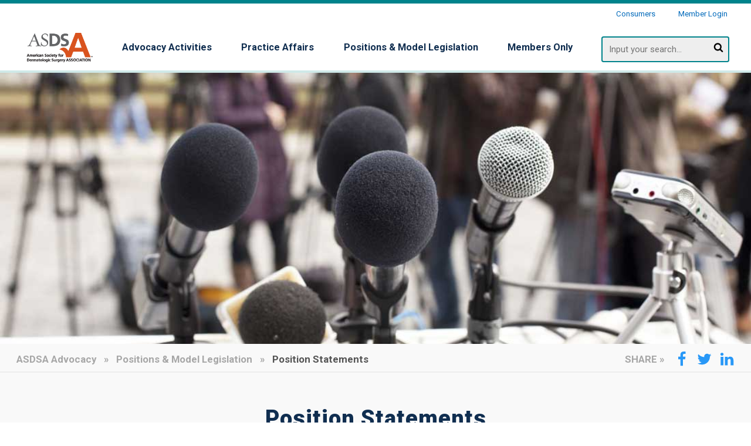

--- FILE ---
content_type: text/html; charset=utf-8
request_url: https://www.asds.net/asdsa-advocacy/positions-model-legislation/position-statements
body_size: 75841
content:
<!DOCTYPE html>
<html  lang="en-US">
<head id="Head"><meta http-equiv="origin-trial" content="Auy+I+V1+IOR00maxy8wjf2/PLwAB4fGH7dJ3FDM/tYczET9Ga6nftIy6A1/YCOtzWu+ddpUV8D5zYZw6/VTtgMAAABeeyJvcmlnaW4iOiJodHRwczovL3d3dy5hc2RzLm5ldDo0NDMiLCJmZWF0dXJlIjoiUE5hQ2wiLCJleHBpcnkiOjE1ODAyNTU5OTksImlzU3ViZG9tYWluIjp0cnVlfQ==">
<meta property='og:image' content='https://asds.net/Portals/0/Images/body-skincare-skincancer-screening.jpg'/>
<meta property='og:type' content='website'/>
<meta property='og:url' content='https://asds.net'/>
<meta property='og:title' content='Skin Experts'/>
<meta property='og:description' content='American Society for Dermatologic Surgery (ASDS) Cosmetic and Reconstructive Expertise for Your Skin Health and Beauty. Find skin conditions and treatment options.'/><title>
	Position Statements
</title><meta id="MetaDescription" name="description" content="ASDSA advocacy position statements." /><meta id="MetaRobots" name="robots" content="INDEX, FOLLOW" /><link href="/Resources/Shared/components/Toast/jquery.toastmessage.css?cdv=954" type="text/css" rel="stylesheet"/><link href="/Resources/Shared/stylesheets/dnndefault/7.0.0/default.css?cdv=954" type="text/css" rel="stylesheet"/><link href="/DesktopModules/OpenContent/module.css?cdv=954" type="text/css" rel="stylesheet"/><link href="/Portals/_default/skins/asds/skin.css?cdv=954" type="text/css" rel="stylesheet"/><link href="/Portals/0/portal.css?cdv=954" type="text/css" rel="stylesheet"/><link href="/DesktopModules/EngageSports/Styles/Toast.css?cdv=954" type="text/css" rel="stylesheet"/><link href="https://fonts.googleapis.com/css?family=Roboto:400,700,400i,900|Playfair+Display:700,900&amp;cdv=954" type="text/css" rel="stylesheet"/><link href="/Resources/Libraries/lightbox2/02_10_00/css/lightbox.min.css?cdv=954" type="text/css" rel="stylesheet"/><link href="/DesktopModules/DnnSharp/SearchBoost/module.css?cdv=954" type="text/css" rel="stylesheet"/><link href="/DesktopModules/DnnSharp/Common/static/bootstrap337/css/bootstrap.min.css?cdv=954" type="text/css" rel="stylesheet"/><script id="RegisterHeadJsScript1988831977" type="text/javascript">var g_dnnsfState = {"commonUrl":"/DesktopModules/DnnSharp/Common","protocol":"https","locale":"en-US","alias":"www.asds.net","tabId":1274,"commonVersion":"5.18.33","virtualDirectory":"","rootAlias":"www.asds.net","dnnPageQuery":"?language=en-US"};</script><script src="/DesktopModules/AppInsights/js/appinsights.js?cdv=954" type="text/javascript"></script><script src="/Resources/libraries/jQuery/03_05_01/jquery.js?cdv=954" type="text/javascript"></script><script src="/Resources/libraries/jQuery-Migrate/03_04_00/jquery-migrate.js?cdv=954" type="text/javascript"></script><script src="/Resources/libraries/jQuery-UI/01_13_02/jquery-ui.min.js?cdv=954" type="text/javascript"></script><script src="/Resources/libraries/html5shiv/03_07_03/html5shiv-printshiv.min.js?cdv=954" type="text/javascript"></script><link rel='SHORTCUT ICON' href='/Portals/0/favicon.ico?ver=QRReQ9IfHl0K69efhVLpKA%3d%3d' type='image/x-icon' />     
        <!-- Google Tag Manager --> <script>(function(w,d,s,l,i){w[l]=w[l]||[];w[l].push({'gtm.start': new Date().getTime(),event:'gtm.js'});	var f=d.getElementsByTagName(s)[0], j=d.createElement(s),dl=l!='dataLayer'?'&l='+l:'';j.async=true;j.src= 'https://www.googletagmanager.com/gtm.js?id='+i+dl;f.parentNode.insertBefore(j,f); })		(window,document,'script','dataLayer','GTM-TT9J3Z6');</script> <!-- End Google Tag Manager -->
              
		<!-- Google Tag Manager (noscript) --><noscript> <iframe src="https://www.googletagmanager.com/ns.html?id=GTM-TT9J3Z6" height="0" width="0" style="display:none;visibility:hidden"> </iframe> </noscript><!-- End Google Tag Manager (noscript) -->
		       
		<!-- Global site tag (gtag.js) - AdWords: 986510238 --><script async src="https://www.googletagmanager.com/gtag/js?id=AW-986510238"></script><script>  window.dataLayer = window.dataLayer || [];  function gtag(){dataLayer.push(arguments);}  gtag('js', new Date());  gtag('config', 'AW-986510238');</script>
		      
				<script type='text/javascript'>
				window.__lo_site_id = 111815;
				(function() {
                        var wa = document.createElement('script'); wa.type = 'text/javascript'; wa.async = true;
                        wa.src = 'https://d10lpsik1i8c69.cloudfront.net/w.js';
                        var s = document.getElementsByTagName('script')[0]; s.parentNode.insertBefore(wa, s);
				})();
            </script>				
				    
<!-- Google Analytics -->
<script>
(function(i,s,o,g,r,a,m){i['GoogleAnalyticsObject']=r;i[r]=i[r]||function(){
(i[r].q=i[r].q||[]).push(arguments)},i[r].l=1*new Date();a=s.createElement(o),
m=s.getElementsByTagName(o)[0];a.async=1;a.src=g;m.parentNode.insertBefore(a,m)
})(window,document,'script','https://www.google-analytics.com/analytics.js','ga');

ga('create', 'UA-5661373-4', 'auto');
</script>
<!-- End Google Analytics -->			
				    
<meta name="twitter:card" content="summary_large_image"/>
<meta name="twitter:description" content="American Society for Dermatologic Surgery"/>
<meta name="twitter:title" content="Skin Experts"/>
<meta name="twitter:site" content="@ASDSSkinMD"/>
<meta name="twitter:domain" content="https://www.asds.net"/>
<meta name="twitter:creator" content="@ASDSSkinMD"/>
<script>
const urlSplit = window.location.href.split("/");
const urlSplitLength = urlSplit.length;
document.getElementsByName("twitter:domain")[0].content = window.location.href;

if(urlSplit[urlSplitLength - 1].replace(/-/g, ' ')[0] !== undefined)
{
    document.getElementsByName("twitter:title")[0].content = urlSplit[urlSplitLength - 1].replace(/-/g, ' ')[0].toUpperCase() + urlSplit[urlSplitLength - 1].replace(/-/g, ' ').substring(1);
}

if(document.getElementsByName("DESCRIPTION")[0] !== undefined)
{
    document.getElementsByName("twitter:description")[0].content = document.getElementsByName("DESCRIPTION")[0].content;
}

setTimeout(function(){ 
const imgDiv = document.getElementsByClassName("media__responsive ")[0];
if(imgDiv !== undefined && imgDiv.getElementsByTagName("img")[0] !== undefined)
{
    var imgMeta = document.createElement('meta');
    imgMeta.name = "twitter:image:src";
    imgMeta.content = imgDiv.getElementsByTagName("img")[0].src;
    document.getElementsByTagName('head')[0].appendChild(imgMeta);
}
}, 500);
</script>
				<meta name="viewport" content="width=device-width,initial-scale=1" /></head>
<body id="Body">

    <form method="post" action="/asdsa-advocacy/positions-model-legislation/position-statements" id="Form" enctype="multipart/form-data">
<div class="aspNetHidden">
<input type="hidden" name="__EVENTTARGET" id="__EVENTTARGET" value="" />
<input type="hidden" name="__EVENTARGUMENT" id="__EVENTARGUMENT" value="" />
<input type="hidden" name="__VIEWSTATE" id="__VIEWSTATE" value="[base64]/IAendwk0Z/q0KStKbDz/PdZgLXKcCLUYe4UFLgScUQmGO8g/rclYTaD4V7aBHPoWOC+y8BALhWTN8u7K3VhIkTxHqXCQg1cWxie31Gm3fR+52r+B/OF+fEYmUlwCdWKG2jIsjgXM28168+C4dPq7BhspHn+BFp7oP/p7kbxDL573RyGZAtuwM7oZqefkjfOlqaEPS1gn9OYDm97sOEQ11fs9WyTUw2io+9P+pIq5EnA7BUaHyc51Kh41vdPi9eypO7ii1ZNSV0qqU7Px+/[base64]/[base64]/V7eIVZ/U4O0DiWu2mAA1H9QdyMdW7h8s2AyDJIHNwZ1Lh6fkS8l/740h79jMvoNhjaKjSVfUmQfDAW31pUplNkHB4wVjtIrR8/UVY96yGFbgbY1wuBO+kwHpkJoe96dre50LnIphM8A6QAzvMNElHJqJwzftdY/+RdnQk/vjjxvRpwlllXTbbRtWHOrxqUBW1FqnsbfwyQhbXhmfsGIg87BeOeCwavGiVmUXKR4CAr+seMX+q3W8oEmp3qXg+Y6JGXyJ1CW0fK7hbvK22fP07snWdr2QVi4gjrwyqQijw26dJ8fCjnDIeq6f/[base64]" />
</div>

<script type="text/javascript">
//<![CDATA[
var theForm = document.forms['Form'];
if (!theForm) {
    theForm = document.Form;
}
function __doPostBack(eventTarget, eventArgument) {
    if (!theForm.onsubmit || (theForm.onsubmit() != false)) {
        theForm.__EVENTTARGET.value = eventTarget;
        theForm.__EVENTARGUMENT.value = eventArgument;
        theForm.submit();
    }
}
//]]>
</script>


<script src="/WebResource.axd?d=pynGkmcFUV0NBLoy9UqukmRejWwLpAHDpjKx8umTzxrlS0N54mokVvKPaP41&amp;t=638901356248157332" type="text/javascript"></script>


<script type="text/javascript">
//<![CDATA[
$(function() { 
                         dnnsf.api.searchboost.initInputBox({"ClientId":"dnn_ctl04_pnlInput","BehaviorId":1,"SuggestionsApi":"//www.asds.net/DesktopModules/DnnSharp/SearchBoost/API/Autocomplete/FromPopularSearchTerms","UseAutocompleteWithSearchResults":false,"UseAutocompleteWithCategories":false,"PreventNormalSearchForAutocompleteWithSearchResults":false,"SuggestionCount":8,"FwdToSearchResultsPageApi":"//www.asds.net/DesktopModules/DnnSharp/SearchBoost/API/Search/FwdToSearchResultsPage?language=en-US","IsLiveSearch":false,"RenderResultsApi":"//www.asds.net/DesktopModules/DnnSharp/SearchBoost/API/Search/RenderResults"});
                    });//]]>
</script>

<script src="/ScriptResource.axd?d=NJmAwtEo3Io2R60XK3P-oeFE5c1gwcEP1djrQ9GrcSrgJt9q5Y_OYbvVBH5T73OEpynv6Jyq6DKveREP4jBicaaCuhCO5fUKL4bG2oXa0SxHIO7k35oEGEtibOOgSoJmvbJXOg2&amp;t=5c0e0825" type="text/javascript"></script>
<script src="/ScriptResource.axd?d=dwY9oWetJoKWClPnjqGDHWNZKXVwsdXupmRm-CB1udAtREUsaQZd434wikwy4ZSJ6T512nYRX-zoCgL_eLuR4ymPfbwZW0BfVPnGcjR0ZkswbshpbLZx9uCiGGj7KPe4RVKeTp4_v21ny43H0&amp;t=5c0e0825" type="text/javascript"></script>
<div class="aspNetHidden">

	<input type="hidden" name="__VIEWSTATEGENERATOR" id="__VIEWSTATEGENERATOR" value="CA0B0334" />
	<input type="hidden" name="__VIEWSTATEENCRYPTED" id="__VIEWSTATEENCRYPTED" value="" />
	<input type="hidden" name="__EVENTVALIDATION" id="__EVENTVALIDATION" value="Txh+rW3Rh1f7M87mAKdJNmbSP3ESLpYkaWQ0GXElTeOI5sEm2i9oDUKotZ8Hkd9w7flww1FBXTm//aeOH69XdP7USsqAu9efy5q4v50aEwkOF+S5" />
</div><script src="/Resources/Shared/components/Toast/jquery.toastmessage.js?cdv=954" type="text/javascript"></script><script src="/js/dnn.js?cdv=954" type="text/javascript"></script><script src="/js/dnn.modalpopup.js?cdv=954" type="text/javascript"></script><script src="/js/dnncore.js?cdv=954" type="text/javascript"></script><script src="/DesktopModules/OpenContent/js/opencontent.js?cdv=954" type="text/javascript"></script><script src="/js/dnn.servicesframework.js?cdv=954" type="text/javascript"></script><script src="/DesktopModules/DnnSharp/Common/static/dnnsf/dnnsf.js?cdv=954" type="text/javascript"></script><script src="/DesktopModules/DnnSharp/Common/static/bootstrap341/js/bootstrap.min.js?cdv=954" type="text/javascript"></script><script src="/DesktopModules/DnnSharp/Common/static/js/typeahead.min.js?cdv=954" type="text/javascript"></script>
<script type="text/javascript">
//<![CDATA[
Sys.WebForms.PageRequestManager._initialize('ScriptManager', 'Form', [], [], [], 90, '');
//]]>
</script>

        
        
        


<script type="text/javascript">
    $(document).ready(function () {

        if (typeof dnn == 'undefined') dnn = {};
        if (typeof dnn.toast == 'undefined') dnn.toast = {};
        var sf = $.ServicesFramework();

        dnn.toast.refreshUser = function () {
            $.ajax({
                type: "GET",
                url: sf.getServiceRoot('InternalServices') + 'NotificationsService/GetToasts',
                contentType: "application/json",
                dataType: "json",
                cache: false,
                success: function (data) {
                    if (typeof dnn.toast.toastTimer !== 'undefined') {
                        // Cancel the periodic update.
                        clearTimeout(dnn.toast.toastTimer);
                        delete dnn.toast.toastTimer;
                    }

                    if (!data || !data.Success) {
                        return;
                    }

                    $(document).trigger('dnn.toastupdate', data);

                    var toastMessages = [];

                    for (var i = 0; i < data.Toasts.length; i++) {
                        var toast = {
                            subject: data.Toasts[i].Subject,
                            body: data.Toasts[i].Body
                        };

                        toastMessages.push(toast);
                    }

                    var message = {
                        messages: toastMessages,
                        seeMoreLink: 'https://www.asds.net/Medical-Professionals/Members-Resources/My-Profile/userId/-1?view=notifications&action=notifications', seeMoreText: 'See All Notifications'
                    };

                    $().dnnToastMessage('showAllToasts', message);

                    dnn.toast.toastTimer = setTimeout(dnn.toast.refreshUser, 30000);
                },
                error: function (xhr, status, error) {
                    if (typeof dnn.toast.toastTimer !== 'undefined') {
                        // Cancel the periodic update.
                        clearTimeout(dnn.toast.toastTimer);
                        delete dnn.toast.toastTimer;
                    }
                }
            });
        };

        function checkLogin() {
            return 'False' === 'True';
        };

        // initial setup for toast
        var pageUnloaded = window.dnnModal && window.dnnModal.pageUnloaded;
        if (checkLogin() && !pageUnloaded) {
            dnn.toast.toastTimer = setTimeout(dnn.toast.refreshUser, 4000);
        }
    });

</script>


<!--CDF(Css|/DesktopModules/EngageSports/Styles/Toast.css?cdv=954|DnnPageHeaderProvider|100)-->


<script type="application/ld+json">
{
	"@context": "http://schema.org",
	"@type": "Organization",
	"name": "American Society for Dermatologic Surgery",
	"url": "https://asds.net/",
	"logo": "https://asds.net/Portals/0/OpenContent/Files/1430/logo_ASDS.png",
	"foundingDate": "1970",
	"address": {
		"@type": "PostalAddress",
		"streetAddress": "5550 Meadowbrook Industrial Ct #120",
		"addressLocality": " Rolling Meadows",
		"addressRegion": " IL",
		"postalCode": "60008",
		"addressCountry": "USA"
	},
	"contactPoint": {
		"@type": "ContactPoint",
		"contactType": "customer support",
		"telephone": "+1-847-956-0900"
	},
	"sameAs": [
		"https://www.facebook.com/ASDSSkinMD",
		"https://twitter.com/ASDSSkinMD",
		"https://www.instagram.com/ASDSSkinMD/",
		"https://www.linkedin.com/company/american-society-for-dermatologic-surgery/about/"
	]
}
</script>


<!--CDF(Css|https://fonts.googleapis.com/css?family=Roboto:400,700,400i,900|Playfair+Display:700,900&cdv=954|DnnPageHeaderProvider|100)-->
<!--CDF(Css|/Resources/Libraries/lightbox2/02_10_00/css/lightbox.min.css?cdv=954|DnnPageHeaderProvider|100)-->




<!--CDF(JS-LIBRARY|html5shiv,3.7.3,LatestMajor)-->

<!--CDF(JS-LIBRARY|respond-minmax,1.4.2,LatestMajor)-->

<!--CDF(JS-LIBRARY|image-map,1.0.8,LatestMajor)-->

<!--CDF(JS-LIBRARY|lightbox2,2.10.0,Exact)-->


<!--CDF(Javascript|/Portals/_default/skins/asds/js/main.min.js?cdv=954|DnnFormBottomProvider|100)-->
<!--CDF(Javascript|https://platform-api.sharethis.com/js/sharethis.js?cdv=954#property=5a8202b7e45fbb001342ff75&product=inline-share-buttons|DnnFormBottomProvider|100)-->


<svg width="0" height="0" style="position:absolute;opacity:0;">
    <symbol id="icon__Facebook" viewBox="0 0 1792 1792">
        <path d="M1343 12v264h-157q-86 0-116 36t-30 108v189h293l-39 296h-254v759h-306v-759h-255v-296h255v-218q0-186 104-288.5t277-102.5q147 0 228 12z"/>
    </symbol>
    <symbol id="icon__Twitter" viewBox="0 0 1792 1792">
        <path d="M1684 408q-67 98-162 167 1 14 1 42 0 130-38 259.5t-115.5 248.5-184.5 210.5-258 146-323 54.5q-271 0-496-145 35 4 78 4 225 0 401-138-105-2-188-64.5t-114-159.5q33 5 61 5 43 0 85-11-112-23-185.5-111.5t-73.5-205.5v-4q68 38 146 41-66-44-105-115t-39-154q0-88 44-163 121 149 294.5 238.5t371.5 99.5q-8-38-8-74 0-134 94.5-228.5t228.5-94.5q140 0 236 102 109-21 205-78-37 115-142 178 93-10 186-50z"/>
    </symbol>
    <symbol id="icon__LinkedIn" viewBox="0 0 1792 1792">
        <path d="M477 625v991h-330v-991h330zm21-306q1 73-50.5 122t-135.5 49h-2q-82 0-132-49t-50-122q0-74 51.5-122.5t134.5-48.5 133 48.5 51 122.5zm1166 729v568h-329v-530q0-105-40.5-164.5t-126.5-59.5q-63 0-105.5 34.5t-63.5 85.5q-11 30-11 81v553h-329q2-399 2-647t-1-296l-1-48h329v144h-2q20-32 41-56t56.5-52 87-43.5 114.5-15.5q171 0 275 113.5t104 332.5z"/>
    </symbol>
    <symbol id="icon__Instagram" viewBox="0 0 1792 1792">
        <path d="M1152 896q0-106-75-181t-181-75-181 75-75 181 75 181 181 75 181-75 75-181zm138 0q0 164-115 279t-279 115-279-115-115-279 115-279 279-115 279 115 115 279zm108-410q0 38-27 65t-65 27-65-27-27-65 27-65 65-27 65 27 27 65zm-502-220q-7 0-76.5-.5t-105.5 0-96.5 3-103 10-71.5 18.5q-50 20-88 58t-58 88q-11 29-18.5 71.5t-10 103-3 96.5 0 105.5.5 76.5-.5 76.5 0 105.5 3 96.5 10 103 18.5 71.5q20 50 58 88t88 58q29 11 71.5 18.5t103 10 96.5 3 105.5 0 76.5-.5 76.5.5 105.5 0 96.5-3 103-10 71.5-18.5q50-20 88-58t58-88q11-29 18.5-71.5t10-103 3-96.5 0-105.5-.5-76.5.5-76.5 0-105.5-3-96.5-10-103-18.5-71.5q-20-50-58-88t-88-58q-29-11-71.5-18.5t-103-10-96.5-3-105.5 0-76.5.5zm768 630q0 229-5 317-10 208-124 322t-322 124q-88 5-317 5t-317-5q-208-10-322-124t-124-322q-5-88-5-317t5-317q10-208 124-322t322-124q88-5 317-5t317 5q208 10 322 124t124 322q5 88 5 317z"/>
    </symbol>
    <symbol id="icon__search" viewBox="0 0 1792 1792">
        <path d="M1216 832q0-185-131.5-316.5t-316.5-131.5-316.5 131.5-131.5 316.5 131.5 316.5 316.5 131.5 316.5-131.5 131.5-316.5zm512 832q0 52-38 90t-90 38q-54 0-90-38l-343-342q-179 124-399 124-143 0-273.5-55.5t-225-150-150-225-55.5-273.5 55.5-273.5 150-225 225-150 273.5-55.5 273.5 55.5 225 150 150 225 55.5 273.5q0 220-124 399l343 343q37 37 37 90z"/>
    </symbol>
    <symbol id="icon__close" viewBox="0 0 512 512">
        <path d="M256 8C119 8 8 119 8 256s111 248 248 248 248-111 248-248S393 8 256 8zm121.6 313.1c4.7 4.7 4.7 12.3 0 17L338 377.6c-4.7 4.7-12.3 4.7-17 0L256 312l-65.1 65.6c-4.7 4.7-12.3 4.7-17 0L134.4 338c-4.7-4.7-4.7-12.3 0-17l65.6-65-65.6-65.1c-4.7-4.7-4.7-12.3 0-17l39.6-39.6c4.7-4.7 12.3-4.7 17 0l65 65.7 65.1-65.6c4.7-4.7 12.3-4.7 17 0l39.6 39.6c4.7 4.7 4.7 12.3 0 17L312 256l65.6 65.1z"></path>
    </symbol>
    <symbol id="icon__pdf" viewBox="0 0 384 512">
        <path d="M181.9 256.1c-5-16-4.9-46.9-2-46.9 8.4 0 7.6 36.9 2 46.9zm-1.7 47.2c-7.7 20.2-17.3 43.3-28.4 62.7 18.3-7 39-17.2 62.9-21.9-12.7-9.6-24.9-23.4-34.5-40.8zM86.1 428.1c0 .8 13.2-5.4 34.9-40.2-6.7 6.3-29.1 24.5-34.9 40.2zM248 160h136v328c0 13.3-10.7 24-24 24H24c-13.3 0-24-10.7-24-24V24C0 10.7 10.7 0 24 0h200v136c0 13.2 10.8 24 24 24zm-8 171.8c-20-12.2-33.3-29-42.7-53.8 4.5-18.5 11.6-46.6 6.2-64.2-4.7-29.4-42.4-26.5-47.8-6.8-5 18.3-.4 44.1 8.1 77-11.6 27.6-28.7 64.6-40.8 85.8-.1 0-.1.1-.2.1-27.1 13.9-73.6 44.5-54.5 68 5.6 6.9 16 10 21.5 10 17.9 0 35.7-18 61.1-61.8 25.8-8.5 54.1-19.1 79-23.2 21.7 11.8 47.1 19.5 64 19.5 29.2 0 31.2-32 19.7-43.4-13.9-13.6-54.3-9.7-73.6-7.2zM377 105L279 7c-4.5-4.5-10.6-7-17-7h-6v128h128v-6.1c0-6.3-2.5-12.4-7-16.9zm-74.1 255.3c4.1-2.7-2.5-11.9-42.8-9 37.1 15.8 42.8 9 42.8 9z"/>
    </symbol>
</svg>





<div class="asds asds__interior">
    <header id="header" class="site--header">
        <div class="header--utility">
            <div id="dnn_HeaderUtilityPane" class="pane pane__header-utility"><div class="DnnModule DnnModule-OpenContent DnnModule-9579"><a name="9579"></a>
<div class="DNNContainer_noTitle">
	<div id="dnn_ctr9579_ContentPane"><!-- Start_Module_9579 --><div id="dnn_ctr9579_ModuleContent" class="DNNModuleContent ModOpenContentC">
	


<div class="header-utility">
    <a class="header-utility--call-to-action" href="" ></a>
    <div class="header-utility--dropdown">
        <a class="dropdown--title" href="/">Consumers</a>
        <ul class="dropdown--list">
            
                <li class="list--item">
                    <a class="list--link link__quick-link" href="/skin-experts/Skin-Care" >
                        <span>Skin Care</span>
                    </a>
                </li>
            
                <li class="list--item">
                    <a class="list--link link__quick-link" href="/skin-experts/Skin-Cancer" >
                        <span>Skin Cancer</span>
                    </a>
                </li>
            
                <li class="list--item">
                    <a class="list--link link__quick-link" href="/skin-experts/Skin-Conditions" >
                        <span>Skin Conditions</span>
                    </a>
                </li>
            
                <li class="list--item">
                    <a class="list--link link__quick-link" href="/skin-experts/Skin-Treatments" >
                        <span>Skin Treatments</span>
                    </a>
                </li>
            
        </ul>
    </div>
    
</div>

</div><!-- End_Module_9579 --></div>
	<div class="clear"></div>
</div>
</div></div>
        
            <div class="header--user user__not-auth">
                <a id="dnn_ctl01_loginLink" class="user--login-link" rel="nofollow" onclick="this.disabled=true;" href="https://www.asds.net/Member-Login?returnurl=%2fasdsa-advocacy%2fpositions-model-legislation%2fposition-statements">Member Login</a>

                <div class="user--dropdown" aria-hidden="true">
        <div id="dnn_LoginPane" class="pane pane__login DNNEmptyPane"></div>
                </div>
            </div>
        </div>
        <div class="header--container">
            <span class="header--logo">
                <div id="dnn_LogoPane" class="pane pane__logo"><div class="DnnModule DnnModule-OpenContent DnnModule-4382"><a name="4382"></a>
<div class="DNNContainer_noTitle">
	<div id="dnn_ctr4382_ContentPane"><!-- Start_Module_4382 --><div id="dnn_ctr4382_ModuleContent" class="DNNModuleContent ModOpenContentC">
	


<a class="logo--link" href="/ASDS-Advocacy-Home">
    <img class="logo--image" src="/Portals/0/OpenContent/Files/3403/asdsa-logo.png" />
</a>

</div><!-- End_Module_4382 --></div>
	<div class="clear"></div>
</div>
</div></div>
            </span>
            <button id="navToggle" class="header--nav-toggle toggle__nav" aria-label="Show Menu" aria-controls="mainNav" aria-expanded="false"></button>
            <nav id="mainNav" class="header--nav nav__header" aria-hidden="true" data-current-level="0">
                <div id="dnn_NavPane" class="pane pane__nav"><div class="DnnModule DnnModule-DDRMenu DnnModule-4383"><a name="4383"></a>
<div class="DNNContainer_noTitle">
	<div id="dnn_ctr4383_ContentPane"><!-- Start_Module_4383 --><div id="dnn_ctr4383_ModuleContent" class="DNNModuleContent ModDDRMenuC">
	


<ul class="nav--menu menu menu__main" aria-label="menu">
            <li class="nav--menu-item menu-item menu-item__breadcrumb menu-item__parent" data-level="0" data-page="1072">
                <a class="nav--menu-link menu-link menu-link__breadcrumb menu-link__parent" data-level="0" data-page="1072" href="https://www.asds.net/ASDSA-Advocacy" aria-haspopup="true">
                    <span>ASDSA Advocacy</span>
                </a>

                <ul class="nav--menu menu menu__submenu menu__breadcrumb" data-level="0" data-page="1072" aria-label="submenu" aria-hidden="true">
                            <li class="nav--menu-item menu-item menu-item__parent" data-level="1" data-page="1073">
                <a class="nav--menu-link menu-link menu-link__parent" data-level="1" data-page="1073" href="https://www.asds.net/ASDSA-Advocacy/Advocacy-Activities" aria-haspopup="true">
                    <span>Advocacy Activities</span>
                </a>

                <ul class="nav--menu menu menu__submenu" data-level="1" data-page="1073" aria-label="submenu" aria-hidden="true">
                        <li class="nav--menu-item menu-item menu-item__parent menu-item__back">
                            <a class="nav--menu-link menu-link menu-link__parent menu-link__back" data-level="0" data-page="1073">
                                <span>Back</span>
                            </a>
                        </li>
                            <li class="nav--menu-item menu-item menu-item__no-children" data-level="2" data-page="1841">
                <a class="nav--menu-link menu-link" data-level="2" data-page="1841" href="https://www.asds.net/ASDSA-Advocacy/Advocacy-Activities/Member-Advocacy">
                    <span>Member Advocacy</span>
                </a>

        </li>
        <li class="nav--menu-item menu-item menu-item__parent" data-level="2" data-page="1301">
                <a class="nav--menu-link menu-link menu-link__parent" data-level="2" data-page="1301" href="https://www.asds.net/ASDSA-Advocacy/Advocacy-Activities/Outreach" aria-haspopup="true">
                    <span>Outreach</span>
                </a>

                <ul class="nav--menu menu menu__submenu" data-level="2" data-page="1301" aria-label="submenu" aria-hidden="true">
                        <li class="nav--menu-item menu-item menu-item__parent menu-item__back">
                            <a class="nav--menu-link menu-link menu-link__parent menu-link__back" data-level="1" data-page="1301">
                                <span>Back</span>
                            </a>
                        </li>
                            <li class="nav--menu-item menu-item menu-item__no-children" data-level="3" data-page="1622">
                <a class="nav--menu-link menu-link" data-level="3" data-page="1622" href="https://www.asds.net/ASDSA-Advocacy/Advocacy-Activities/Outreach/External-Relationships">
                    <span>External Relationships</span>
                </a>

        </li>

                        <li class="nav--menu-item menu-item menu-item__parent menu-item__back">
                            <a class="nav--menu-link menu-link menu-link__parent menu-link__back" data-level="1" data-page="1301">
                                <span>Back</span>
                            </a>
                        </li>
                </ul>
        </li>
        <li class="nav--menu-item menu-item menu-item__parent" data-level="2" data-page="2025">
                <a class="nav--menu-link menu-link menu-link__parent" data-level="2" data-page="2025" href="https://www.asds.net/ASDSA-Advocacy/Advocacy-Activities/Coalition-Activities" aria-haspopup="true">
                    <span>Coalition Activities</span>
                </a>

                <ul class="nav--menu menu menu__submenu" data-level="2" data-page="2025" aria-label="submenu" aria-hidden="true">
                        <li class="nav--menu-item menu-item menu-item__parent menu-item__back">
                            <a class="nav--menu-link menu-link menu-link__parent menu-link__back" data-level="1" data-page="2025">
                                <span>Back</span>
                            </a>
                        </li>
                            <li class="nav--menu-item menu-item menu-item__no-children" data-level="3" data-page="2024">
                <a class="nav--menu-link menu-link" data-level="3" data-page="2024" href="https://www.asds.net/ASDSA-Advocacy/Positions-Model-Legislation/Model-Legislation/Medical-Spa-Safety">
                    <span>Medical Spa Safety Coalition</span>
                </a>

        </li>
        <li class="nav--menu-item menu-item menu-item__no-children" data-level="3" data-page="2026">
                <a class="nav--menu-link menu-link" data-level="3" data-page="2026" href="https://www.asds.net/ASDSA-Advocacy/Positions-Model-Legislation/Model-Legislation/Newly-Revised-SUNucate">
                    <span>SUNucate Coalition</span>
                </a>

        </li>
        <li class="nav--menu-item menu-item menu-item__no-children" data-level="3" data-page="2027">
                <a class="nav--menu-link menu-link" data-level="3" data-page="2027" href="https://www.asds.net/ASDSA-Advocacy/Positions-Model-Legislation/Model-Legislation/PULSE">
                    <span>PULSE Coalition</span>
                </a>

        </li>

                        <li class="nav--menu-item menu-item menu-item__parent menu-item__back">
                            <a class="nav--menu-link menu-link menu-link__parent menu-link__back" data-level="1" data-page="2025">
                                <span>Back</span>
                            </a>
                        </li>
                </ul>
        </li>
        <li class="nav--menu-item menu-item menu-item__no-children" data-level="2" data-page="1276">
                <a class="nav--menu-link menu-link" data-level="2" data-page="1276" href="https://www.asds.net/ASDSA-Advocacy/Advocacy-Activities/Patient-Safety-Hero-Awards">
                    <span>Patient Safety Hero Awards</span>
                </a>

        </li>
        <li class="nav--menu-item menu-item menu-item__parent" data-level="2" data-page="1832">
                <a class="nav--menu-link menu-link menu-link__parent" data-level="2" data-page="1832" href="https://www.asds.net/ASDSA-Advocacy/Advocacy-Activities/News-You-Can-Use" aria-haspopup="true">
                    <span>News You Can Use</span>
                </a>

                <ul class="nav--menu menu menu__submenu" data-level="2" data-page="1832" aria-label="submenu" aria-hidden="true">
                        <li class="nav--menu-item menu-item menu-item__parent menu-item__back">
                            <a class="nav--menu-link menu-link menu-link__parent menu-link__back" data-level="1" data-page="1832">
                                <span>Back</span>
                            </a>
                        </li>
                            <li class="nav--menu-item menu-item menu-item__no-children" data-level="3" data-page="2006">
                <a class="nav--menu-link menu-link" data-level="3" data-page="2006" href="https://www.asds.net/ASDSA-Advocacy/Advocacy-Activities/News-You-Can-Use/ASDSA-Responds-to-LA-Times-Article-She-died-after-liposuction-by-a-pediatrician-Doctors-warn-of-cosmetic-surgerys-Wild-West">
                    <span>ASDSA Responds to LA Times Article &quot;She died after liposuction by a pediatrician. Doctors warn of cosmetic surgery’s ‘Wild West’&quot;</span>
                </a>

        </li>
        <li class="nav--menu-item menu-item menu-item__no-children" data-level="3" data-page="2008">
                <a class="nav--menu-link menu-link" data-level="3" data-page="2008" href="https://www.asds.net/ASDSA-Advocacy/Advocacy-Activities/News-You-Can-Use/ASDSA-Responds-to-CDC-Investigation-Linking-HIV-Cases-to-Unlicensed-New-Mexico-Medical-Spa">
                    <span>ASDSA Responds to CDC Investigation Linking HIV Cases to Unlicensed New Mexico Medical Spa</span>
                </a>

        </li>

                        <li class="nav--menu-item menu-item menu-item__parent menu-item__back">
                            <a class="nav--menu-link menu-link menu-link__parent menu-link__back" data-level="1" data-page="1832">
                                <span>Back</span>
                            </a>
                        </li>
                </ul>
        </li>

                        <li class="nav--menu-item menu-item menu-item__parent menu-item__back">
                            <a class="nav--menu-link menu-link menu-link__parent menu-link__back" data-level="0" data-page="1073">
                                <span>Back</span>
                            </a>
                        </li>
                </ul>
        </li>
        <li class="nav--menu-item menu-item menu-item__parent" data-level="1" data-page="1074">
                <a class="nav--menu-link menu-link menu-link__parent" data-level="1" data-page="1074" href="https://www.asds.net/ASDSA-Advocacy/Practice-Affairs" aria-haspopup="true">
                    <span>Practice Affairs</span>
                </a>

                <ul class="nav--menu menu menu__submenu" data-level="1" data-page="1074" aria-label="submenu" aria-hidden="true">
                        <li class="nav--menu-item menu-item menu-item__parent menu-item__back">
                            <a class="nav--menu-link menu-link menu-link__parent menu-link__back" data-level="0" data-page="1074">
                                <span>Back</span>
                            </a>
                        </li>
                            <li class="nav--menu-item menu-item menu-item__no-children" data-level="2" data-page="1870">
                <a class="nav--menu-link menu-link" data-level="2" data-page="1870" href="https://www.caper.net" target="_blank">
                    <span>Cutaneous Procedures Adverse Events Reporting (CAPER) Registry</span>
                </a>

        </li>
        <li class="nav--menu-item menu-item menu-item__no-children" data-level="2" data-page="2012">
                <a class="nav--menu-link menu-link" data-level="2" data-page="2012" href="https://www.asds.net/ASDSA-Advocacy/Practice-Affairs/Medical-Spa-Safety-Resources-A-Comprehensive-Overview">
                    <span>Medical Spa Safety Resources: A Comprehensive Overview</span>
                </a>

        </li>
        <li class="nav--menu-item menu-item menu-item__no-children" data-level="2" data-page="1529">
                <a class="nav--menu-link menu-link" data-level="2" data-page="1529" href="https://www.asds.net/ASDSA-Advocacy/Practice-Affairs/Reimbursement-Resources">
                    <span>Reimbursement Resources</span>
                </a>

        </li>

                        <li class="nav--menu-item menu-item menu-item__parent menu-item__back">
                            <a class="nav--menu-link menu-link menu-link__parent menu-link__back" data-level="0" data-page="1074">
                                <span>Back</span>
                            </a>
                        </li>
                </ul>
        </li>
        <li class="nav--menu-item menu-item menu-item__breadcrumb menu-item__parent" data-level="1" data-page="1075">
                <a class="nav--menu-link menu-link menu-link__breadcrumb menu-link__parent" data-level="1" data-page="1075" href="https://www.asds.net/ASDSA-Advocacy/Positions-Model-Legislation" aria-haspopup="true">
                    <span>Positions &amp; Model Legislation</span>
                </a>

                <ul class="nav--menu menu menu__submenu menu__breadcrumb" data-level="1" data-page="1075" aria-label="submenu" aria-hidden="true">
                        <li class="nav--menu-item menu-item menu-item__breadcrumb menu-item__parent menu-item__back">
                            <a class="nav--menu-link menu-link menu-link__breadcrumb menu-link__parent menu-link__back" data-level="0" data-page="1075">
                                <span>Back</span>
                            </a>
                        </li>
                            <li class="nav--menu-item menu-item menu-item__active menu-item__breadcrumb menu-item__no-children" data-level="2" data-page="1274">
                <a class="nav--menu-link menu-link menu-link__active menu-link__breadcrumb" data-level="2" data-page="1274" href="https://www.asds.net/ASDSA-Advocacy/Positions-Model-Legislation/Position-Statements">
                    <span>Position Statements</span>
                </a>

        </li>
        <li class="nav--menu-item menu-item menu-item__parent" data-level="2" data-page="1300">
                <a class="nav--menu-link menu-link menu-link__parent" data-level="2" data-page="1300" href="https://www.asds.net/ASDSA-Advocacy/Positions-Model-Legislation/Model-Legislation" aria-haspopup="true">
                    <span>Model Legislation</span>
                </a>

                <ul class="nav--menu menu menu__submenu" data-level="2" data-page="1300" aria-label="submenu" aria-hidden="true">
                        <li class="nav--menu-item menu-item menu-item__parent menu-item__back">
                            <a class="nav--menu-link menu-link menu-link__parent menu-link__back" data-level="1" data-page="1300">
                                <span>Back</span>
                            </a>
                        </li>
                            <li class="nav--menu-item menu-item menu-item__no-children" data-level="3" data-page="1808">
                <a class="nav--menu-link menu-link" data-level="3" data-page="1808" href="https://www.asds.net/ASDSA-Advocacy/Positions-Model-Legislation/Model-Legislation/Medical-Spa-Safety">
                    <span>Medical Spa Safety</span>
                </a>

        </li>
        <li class="nav--menu-item menu-item menu-item__no-children" data-level="3" data-page="1628">
                <a class="nav--menu-link menu-link" data-level="3" data-page="1628" href="https://www.asds.net/ASDSA-Advocacy/Positions-Model-Legislation/Model-Legislation/Newly-Revised-SUNucate">
                    <span>Newly Revised: SUNucate</span>
                </a>

        </li>
        <li class="nav--menu-item menu-item menu-item__no-children" data-level="3" data-page="1629">
                <a class="nav--menu-link menu-link" data-level="3" data-page="1629" href="https://www.asds.net/ASDSA-Advocacy/Positions-Model-Legislation/Model-Legislation/PULSE">
                    <span>PULSE</span>
                </a>

        </li>

                        <li class="nav--menu-item menu-item menu-item__parent menu-item__back">
                            <a class="nav--menu-link menu-link menu-link__parent menu-link__back" data-level="1" data-page="1300">
                                <span>Back</span>
                            </a>
                        </li>
                </ul>
        </li>
        <li class="nav--menu-item menu-item menu-item__no-children" data-level="2" data-page="1275">
                <a class="nav--menu-link menu-link" data-level="2" data-page="1275" href="https://www.asds.net/ASDSA-Advocacy/Positions-Model-Legislation/White-Papers-Joint-Consensus-Statements">
                    <span>White Papers/Joint Consensus Statements</span>
                </a>

        </li>

                        <li class="nav--menu-item menu-item menu-item__breadcrumb menu-item__parent menu-item__back">
                            <a class="nav--menu-link menu-link menu-link__breadcrumb menu-link__parent menu-link__back" data-level="0" data-page="1075">
                                <span>Back</span>
                            </a>
                        </li>
                </ul>
        </li>
        <li class="nav--menu-item menu-item menu-item__parent" data-level="1" data-page="1076">
                <a class="nav--menu-link menu-link menu-link__parent" data-level="1" data-page="1076" href="https://www.asds.net/ASDSA-Advocacy/Members-Only" aria-haspopup="true">
                    <span>Members Only</span>
                </a>

                <ul class="nav--menu menu menu__submenu" data-level="1" data-page="1076" aria-label="submenu" aria-hidden="true">
                        <li class="nav--menu-item menu-item menu-item__parent menu-item__back">
                            <a class="nav--menu-link menu-link menu-link__parent menu-link__back" data-level="0" data-page="1076">
                                <span>Back</span>
                            </a>
                        </li>
                            <li class="nav--menu-item menu-item menu-item__no-children" data-level="2" data-page="1403">
                <a class="nav--menu-link menu-link" data-level="2" data-page="1403" href="https://www.asds.net/ASDSA-Advocacy/Members-Only/CAPER-and-Adverse-Event-Reporting">
                    <span>CAPER and Adverse Event Reporting</span>
                </a>

        </li>
        <li class="nav--menu-item menu-item menu-item__no-children" data-level="2" data-page="1825">
                <a class="nav--menu-link menu-link" data-level="2" data-page="1825" href="https://www.asds.net/ASDSA-Advocacy/Members-Only/ASDSA-Legislative-Story-Portal">
                    <span>ASDSA Legislative Story Portal</span>
                </a>

        </li>
        <li class="nav--menu-item menu-item menu-item__no-children" data-level="2" data-page="1270">
                <a class="nav--menu-link menu-link" data-level="2" data-page="1270" href="https://www.asds.net/ASDSA-Advocacy/Members-Only/Patient-Safety-Resources">
                    <span>Patient Safety Resources</span>
                </a>

        </li>
        <li class="nav--menu-item menu-item menu-item__no-children" data-level="2" data-page="1892">
                <a class="nav--menu-link menu-link" data-level="2" data-page="1892" href="https://www.asds.net/ASDSA-Advocacy/Members-Only/AMA-Scope-of-Practice-Resources">
                    <span>AMA Scope of Practice Resources</span>
                </a>

        </li>
        <li class="nav--menu-item menu-item menu-item__no-children" data-level="2" data-page="1983">
                <a class="nav--menu-link menu-link" data-level="2" data-page="1983" href="https://www.asds.net/ASDSA-Advocacy/Members-Only/Physician-Non-Compete-Agreements">
                    <span>Physician Non-Compete Agreements</span>
                </a>

        </li>
        <li class="nav--menu-item menu-item menu-item__no-children" data-level="2" data-page="2001">
                <a class="nav--menu-link menu-link" data-level="2" data-page="2001" href="https://www.asds.net/ASDSA-Advocacy/Members-Only/Medicare-Physician-Payment-Reform-Model-Resolution">
                    <span>Medicare Physician Payment Reform Model Resolution</span>
                </a>

        </li>

                        <li class="nav--menu-item menu-item menu-item__parent menu-item__back">
                            <a class="nav--menu-link menu-link menu-link__parent menu-link__back" data-level="0" data-page="1076">
                                <span>Back</span>
                            </a>
                        </li>
                </ul>
        </li>

                </ul>
        </li>

</ul>

</div><!-- End_Module_4383 --></div>
	<div class="clear"></div>
</div>
</div></div>
            </nav>
            <div class="header--search">
                <div id="dnn_ctl04_pnlInput" class="sb-skinobject-instance"><span id="adv-search">
            <input type="text" class="search-box" placeholder="Input your search..." value="" />
            <button type="button" class="search--submit search-btn" onclick="">
                <span>Search</span>
                <svg class="icon icon__svg icon__search"><use xlink:href="#icon__search"></use></svg>
            </button>
</span>





</div>
<div id="dnn_ctl04_pnlError"></div>

<!-- For old templates: -->
<div>
<script>
    // some common functions
    function sbInp_clearPlaceholder(sbox) {
        sbox = $(sbox);
        if (sbox.hasClass('searchBoxEmpty')) {
            sbox.removeClass('searchBoxEmpty').val('').removeAttr('placeholder');
        }
    }
    function sbInp_syncPlaceholder(sbox) {
        sbox = $(sbox);
        sbox.removeClass('searchBoxEmpty');
        var emptyText = sbox.attr('data-empty');
        if ($.trim(sbox.val()).length == 0 || $.trim(sbox.val()) == emptyText) {
            sbox.addClass('searchBoxEmpty').val(emptyText).attr('placeholder', emptyText);
        }
    }
</script>
</div>

            </div>
        </div>
    </header>

    <main class="site--main">
        <div id="dnn_BannerPane" class="pane pane__banner"><div class="DnnModule DnnModule-OpenContent DnnModule-11442"><a name="11442"></a>
<div class="DNNContainer_noTitle">
	<div id="dnn_ctr11442_ContentPane"><!-- Start_Module_11442 --><div id="dnn_ctr11442_ModuleContent" class="DNNModuleContent ModOpenContentC">
	


<div class="main--banner "  style="background-image: url(https://www.asds.net/Portals/0/Images/hero-asdsa-position-statements.jpg)">
        
 	<img src="https://www.asds.net/Portals/0/Images/hero-asdsa-position-statements.jpg" alt='banner image' />
    <div class="banner--container">
        
    </div>
</div>

</div><!-- End_Module_11442 --></div>
	<div class="clear"></div>
</div>
</div></div>
        <div class="main--utility">
            <div class="main--breadcrumb">
                <span id="dnn_ctl05_lblBreadCrumb" itemprop="breadcrumb" itemscope="" itemtype="https://schema.org/breadcrumb"><span itemscope itemtype="http://schema.org/BreadcrumbList"><span itemprop="itemListElement" itemscope itemtype="http://schema.org/ListItem"><a href="https://www.asds.net/ASDSA-Advocacy" class="breadcrumb--link" itemprop="item"><span itemprop="name">ASDSA Advocacy</span></a><meta itemprop="position" content="1" /></span><span itemprop="itemListElement" itemscope itemtype="http://schema.org/ListItem"><a href="https://www.asds.net/ASDSA-Advocacy/Positions-Model-Legislation" class="breadcrumb--link" itemprop="item"><span itemprop="name">Positions & Model Legislation</span></a><meta itemprop="position" content="2" /></span><span itemprop="itemListElement" itemscope itemtype="http://schema.org/ListItem"><a href="https://www.asds.net/ASDSA-Advocacy/Positions-Model-Legislation/Position-Statements" class="breadcrumb--link" itemprop="item"><span itemprop="name">Position Statements</span></a><meta itemprop="position" content="3" /></span></span></span>
            </div>
            <div class="main--social-share">
                <div id="shareThisLabel" class="social-share--label">Share <span aria-hidden="true">»</span></div>
<ul class="social-share--list" aria-labelledby="shareThisLabel">
    <li class="list--item">
        <a class="list--link link__social st-custom-button" data-network="facebook">
            <svg class="icon icon__svg icon__social icon__facebook">
                <use xlink:href="#icon__Facebook" />
            </svg>
        </a>
    </li>
    <li class="list--item">
        <a class="list--link link__social st-custom-button" data-network="twitter">
            <svg class="icon icon__svg icon__social icon__twitter">
                <use xlink:href="#icon__Twitter" />
            </svg>
        </a>
    </li>
    <li class="list--item">
        <a class="list--link link__social st-custom-button" data-network="linkedin">
            <svg class="icon icon__svg icon__social icon__linkedin">
                <use xlink:href="#icon__LinkedIn" />
            </svg>
        </a>
    </li>
</ul>

            </div>
        </div>
        <div class="main--top">
            <div class="main--row row__banner">
                <div id="dnn_TopRowBannerPane" class="pane pane__top pane__row-banner DNNEmptyPane"></div>
            </div>
            <div class="main--row">
                <div id="dnn_TopRightPane" class="pane pane__top pane__right DNNEmptyPane"></div>
                <div id="dnn_TopLeftPane" class="pane pane__top pane__left DNNEmptyPane"></div>
            </div>
            <div class="main--row">
                <div id="dnn_TopFullPane" class="pane pane__top pane__full DNNEmptyPane"></div>
            </div>
        </div>
        <div class="main--teal">
            <div class="main--row row__banner">
                <div id="dnn_TealRowBannerPane" class="pane pane__teal pane__row-banner"><div class="DnnModule DnnModule-OpenContent DnnModule-8199"><a name="8199"></a>
<div class="DNNContainer_noTitle">
	<div id="dnn_ctr8199_ContentPane"><!-- Start_Module_8199 --><div id="dnn_ctr8199_ModuleContent" class="DNNModuleContent ModOpenContentC">
	


<div class="main--featured-text">
    <div class="featured-text--container">
        
        <h1 class="featured-text--title">Position Statements</h1>
        
        
    </div>
</div>

</div><!-- End_Module_8199 --></div>
	<div class="clear"></div>
</div>
</div></div>
            </div>
            <div class="main--row">
                <div id="dnn_TealRightPane" class="pane pane__teal pane__right"><div class="DnnModule DnnModule-OpenContent DnnModule-8298"><a name="8298"></a>
<div class="DNNContainer_noTitle">
	<div id="dnn_ctr8298_ContentPane"><!-- Start_Module_8298 --><div id="dnn_ctr8298_ModuleContent" class="DNNModuleContent ModOpenContentC">
	


<div class="quick-links">
    
    <div class="quick-links--group">
        
        <ul class="quick-links--list">
            
                <li class="list--item">
                    <a class="list--link link__quick-link" href="/Portals/0/PDF/asdsa/asdsa-position-statement-network-adequacy.pdf"  target="_blank" >
                        <span>Network Adequacy (September 2023)</span>
                    </a>
                </li>
            
                <li class="list--item">
                    <a class="list--link link__quick-link" href="/Portals/0/PDF/asdsa/asdsa-position-statement-office-based-surgery.pdf"  target="_blank" >
                        <span>Office-based Surgery (September 2023)</span>
                    </a>
                </li>
            
                <li class="list--item">
                    <a class="list--link link__quick-link" href="/Portals/0/PDF/asdsa/asdsa-position-statement-on-PBMs.pdf"  target="_blank" >
                        <span>Pharmacy Benefit Managers (January 2025)</span>
                    </a>
                </li>
            
                <li class="list--item">
                    <a class="list--link link__quick-link" href="https://www.asds.net/Portals/0/PDF/asdsa/asdsa-position-statement-physician-dispensing.pdf"  target="_blank" >
                        <span>Physician Dispensing (January 2024)</span>
                    </a>
                </li>
            
                <li class="list--item">
                    <a class="list--link link__quick-link" href="/Portals/0/PDF/asdsa/asdsa-position-statement-physician-oversight-in-medical-spas.pdf"  target="_blank" >
                        <span>Physician Oversight in Medical Spas (January 2024)</span>
                    </a>
                </li>
            
                <li class="list--item">
                    <a class="list--link link__quick-link" href="https://www.asds.net/Portals/0/PDF/asdsa/asdsa-position-statement-practitioner-misrepresentation.pdf"  target="_blank" >
                        <span>Protecting the Public From Practitioner Misrepresentation (TIA) (March 2025)</span>
                    </a>
                </li>
            
                <li class="list--item">
                    <a class="list--link link__quick-link" href="https://www.asds.net/Portals/0/PDF/asdsa/asdsa-position-statement-regulation-of-physician-assistants.pdf"  target="_blank" >
                        <span>Regulation of Physician Assistants (March 2024)</span>
                    </a>
                </li>
            
                <li class="list--item">
                    <a class="list--link link__quick-link" href="/Portals/0/PDF/asdsa/asdsa-position-statment-SLA.pdf"  target="_blank" >
                        <span>UPDATED: Skin Lesion Analyzers (SLAs) (November 2025)</span>
                    </a>
                </li>
            
                <li class="list--item">
                    <a class="list--link link__quick-link" href="/Portals/0/PDF/asdsa/asdsa-position-statement-storage-and-reuse-of-botulinum-toxin-a.pdf"  target="_blank" >
                        <span>Storage and Reuse of Reconstituted Injectable Botulinum Toxin Type A (January 2024)</span>
                    </a>
                </li>
            
                <li class="list--item">
                    <a class="list--link link__quick-link" href="/Portals/0/PDF/asdsa/asdsa-position-statement-sun-safe-behavior-in-school-aged-children.pdf"  target="_blank" >
                        <span>Sun-safe Behavior in School-aged Children (March 2024)</span>
                    </a>
                </li>
            
                <li class="list--item">
                    <a class="list--link link__quick-link" href="https://www.asds.net/Portals/0/PDF/asdsa/asdsa-position-statement-telemedicine.pdf"  target="_blank" >
                        <span>Telemedicine for Dermatologic Surgeons (January 2025)</span>
                    </a>
                </li>
            
                <li class="list--item">
                    <a class="list--link link__quick-link" href="https://www.asds.net/Portals/0/PDF/asdsa/asdsa-position-statement-transparency-in-billing.pdf"  target="_blank" >
                        <span>Transparency in Billing (October 2024)</span>
                    </a>
                </li>
            
        </ul>
    </div>
    
</div>

</div><!-- End_Module_8298 --></div>
	<div class="clear"></div>
</div>
</div></div>
                <div id="dnn_TealLeftPane" class="pane pane__teal pane__left"><div class="DnnModule DnnModule-OpenContent DnnModule-7983"><a name="7983"></a>
<div class="DNNContainer_noTitle">
	<div id="dnn_ctr7983_ContentPane"><!-- Start_Module_7983 --><div id="dnn_ctr7983_ModuleContent" class="DNNModuleContent ModOpenContentC">
	


<div class="quick-links">
    
    <div class="quick-links--group">
        
        <ul class="quick-links--list">
            
                <li class="list--item">
                    <a class="list--link link__quick-link" href="/Portals/0/PDF/asdsa/asdsa-position-statement-accreditation.pdf"  target="_blank" >
                        <span>Accreditation (March 2023)</span>
                    </a>
                </li>
            
                <li class="list--item">
                    <a class="list--link link__quick-link" href="https://www.asds.net/Portals/0/PDF/asdsa/asdsa-position-statement-chemical-peels.pdf"  target="_blank" >
                        <span>Chemical Peels (January 2024)</span>
                    </a>
                </li>
            
                <li class="list--item">
                    <a class="list--link link__quick-link" href="/Portals/0/PDF/asdsa/asdsa-position-statement-cosmetic-medical-procedures-taxes.pdf"  target="_blank" >
                        <span>Cosmetic Medical Procedures Tax (March 2023)</span>
                    </a>
                </li>
            
                <li class="list--item">
                    <a class="list--link link__quick-link" href="/Portals/0/PDF/asdsa/asdsa-position-statement-compounding-pharmacies.pdf"  target="_blank" >
                        <span>Compounding Pharmacies (March 2023)</span>
                    </a>
                </li>
            
                <li class="list--item">
                    <a class="list--link link__quick-link" href="/Portals/0/PDF/asdsa/asdsa-position-statement-definition-of-the-practice-of-medicine.pdf"  target="_blank" >
                        <span>Definition of the Practice of Medicine (March 2023)</span>
                    </a>
                </li>
            
                <li class="list--item">
                    <a class="list--link link__quick-link" href="/Portals/0/PDF/asdsa/asdsa-position-statement-delegation.pdf"  target="_blank" >
                        <span>Delegation (October 2024)</span>
                    </a>
                </li>
            
                <li class="list--item">
                    <a class="list--link link__quick-link" href="/Portals/0/PDF/asdsa/asdsa-position-statement-dermatopathology.pdf"  target="_blank" >
                        <span>Dermatopathology (March 2024)</span>
                    </a>
                </li>
            
                <li class="list--item">
                    <a class="list--link link__quick-link" href="/Portals/0/PDF/asdsa/asdsa-position-statement-dermoscopy.pdf"  target="_blank" >
                        <span>Dermoscopy (March 2023)</span>
                    </a>
                </li>
            
                <li class="list--item">
                    <a class="list--link link__quick-link" href="/Portals/0/PDF/asdsa/asdsa-position-statement-hydroquinone.pdf"  target="_blank" >
                        <span>Hydroquinone (September 2023)</span>
                    </a>
                </li>
            
                <li class="list--item">
                    <a class="list--link link__quick-link" href="/Portals/0/PDF/asdsa/asdsa-position-statement-indoor-tanning.pdf"  target="_blank" >
                        <span>Indoor Tanning (January 2024)</span>
                    </a>
                </li>
            
                <li class="list--item">
                    <a class="list--link link__quick-link" href="https://www.asds.net/Portals/0/PDF/asdsa/asdsa-position-statement-laser-use.pdf"  target="_blank" >
                        <span>Laser Use (October 2024)</span>
                    </a>
                </li>
            
                <li class="list--item">
                    <a class="list--link link__quick-link" href="https://www.asds.net/Portals/0/PDF/asdsa/asdsa-position-statement-license-portability.pdf"  target="_blank" >
                        <span>License Portability (March 2024)</span>
                    </a>
                </li>
            
                <li class="list--item">
                    <a class="list--link link__quick-link" href="https://www.asds.net/Portals/0/PDF/asdsa-position-statement-medical-device-safety.pdf"  target="_blank" >
                        <span>Medical Device Safety for Patients with All Skin Types (May 2023)</span>
                    </a>
                </li>
            
        </ul>
    </div>
    
</div>

</div><!-- End_Module_7983 --></div>
	<div class="clear"></div>
</div>
</div></div>
            </div>
            <div class="main--row">
                <div id="dnn_TealFullPane" class="pane pane__teal pane__full DNNEmptyPane"></div>
            </div>
        </div>
        <div class="main--light-blue">
            <div class="main--row row__banner">
                <div id="dnn_LightBlueRowBannerPane" class="pane pane__light-blue pane__row-banner DNNEmptyPane"></div>
            </div>
            <div class="main--row">
                <div id="dnn_LightBlueRightPane" class="pane pane__light-blue pane__right DNNEmptyPane"></div>
                <div id="dnn_LightBlueLeftPane" class="pane pane__light-blue pane__left DNNEmptyPane"></div>
            </div>
            <div class="main--row">
                <div id="dnn_LightBlueFullPane" class="pane pane__light-blue pane__full"><div class="DnnModule DnnModule-DNN_HTML DnnModule-13492"><a name="13492"></a>
<div class="DNNContainer_noTitle">
	<div id="dnn_ctr13492_ContentPane"><!-- Start_Module_13492 --><div id="dnn_ctr13492_ModuleContent" class="DNNModuleContent ModDNNHTMLC">
	<div id="dnn_ctr13492_HtmlModule_lblContent" class="Normal">
		<p style="text-align: center;"><img alt="" src="/portals/0/Images/asdsa/ASDSA-Podcast-Cover.png?ver=kHK__XGilIWCldHOMqQNXA%3d%3d" style="width: 300px; height: 300px;" title="" /></p>

<p>Need an easy way to learn about the ASDSA position statements? Advocacy Insights is a podcast series created to offer a review of the Association&nbsp;policy and position statements. <em><a href="/asdsa-advocacy/positions-model-legislation/position-statements/advocacy-insights" target="_blank">Learn more.</a></em></p>

	</div>

</div><!-- End_Module_13492 --></div>
	<div class="clear"></div>
</div>
</div></div>
            </div>
        </div>
        <div class="main--pale-blue">
            <div class="main--row row__banner">
                <div id="dnn_PaleBlueRowBannerPane" class="pane pane__pale-blue pane__row-banner DNNEmptyPane"></div>
            </div>
            <div class="main--row">
                <div id="dnn_PaleBlueRightPane" class="pane pane__pale-blue pane__right DNNEmptyPane"></div>
                <div id="dnn_PaleBlueLeftPane" class="pane pane__pale-blue pane__left DNNEmptyPane"></div>
            </div>
            <div class="main--row">
                <div id="dnn_PaleBlueFullPane" class="pane pane__pale-blue pane__full DNNEmptyPane"></div>
            </div>
        </div>
        <div class="main--white">
            <div class="main--row row__banner">
                <div id="dnn_WhiteRowBannerPane" class="pane pane__white pane__row-banner DNNEmptyPane"></div>
            </div>
            <div class="main--row">
                <div id="dnn_WhiteRightPane" class="pane pane__white pane__right DNNEmptyPane"></div>
                <div id="dnn_WhiteLeftPane" class="pane pane__white pane__left DNNEmptyPane"></div>
            </div>
            <div class="main--row">
                <div id="dnn_WhiteFullPane" class="pane pane__white pane__full DNNEmptyPane"></div>
            </div>
        </div>
        <div id="dnn_ContentPane" class="pane pane__content DNNEmptyPane"></div>
    </main>

    <footer class="site--footer">
        <div class="footer--section section__info">
            <div class="footer--container">
                <div id="dnn_FooterQuickLinksPane" class="pane pane__quick-links"><div class="DnnModule DnnModule-OpenContent DnnModule-4377"><a name="4377"></a>
<div class="DNNContainer_noTitle">
	<div id="dnn_ctr4377_ContentPane"><!-- Start_Module_4377 --><div id="dnn_ctr4377_ModuleContent" class="DNNModuleContent ModOpenContentC">
	


<div class="quick-links">
    
    <div class="quick-links--group">
        
        <h3 class="quick-links--title">Quick Links</h3>
        
        <ul class="quick-links--list">
            
                <li class="list--item">
                    <a class="list--link link__quick-link" href="/skin-experts/Dermatologic-Surgery" >
                        <span>Dermatologic Surgery </span>
                    </a>
                </li>
            
                <li class="list--item">
                    <a class="list--link link__quick-link" href="/About-ASDS" >
                        <span>About ASDS</span>
                    </a>
                </li>
            
                <li class="list--item">
                    <a class="list--link link__quick-link" href="/ASDSA-Advocacy"  target="_blank" >
                        <span>Advocacy</span>
                    </a>
                </li>
            
                <li class="list--item">
                    <a class="list--link link__quick-link" href="/ASDSA-Advocacy/about-asdsa"  target="_blank" >
                        <span>About ASDSA</span>
                    </a>
                </li>
            
                <li class="list--item">
                    <a class="list--link link__quick-link" href="/Contact-ASDS" >
                        <span>Contact ASDS</span>
                    </a>
                </li>
            
                <li class="list--item">
                    <a class="list--link link__quick-link" href="/Partner-with-ASDS" >
                        <span>Partner with ASDS</span>
                    </a>
                </li>
            
                <li class="list--item">
                    <a class="list--link link__quick-link" href="/skin-experts/News-Room" >
                        <span>News Room</span>
                    </a>
                </li>
            
        </ul>
    </div>
    
</div>

</div><!-- End_Module_4377 --></div>
	<div class="clear"></div>
</div>
</div></div>
                <div id="dnn_FooterSocialPane" class="pane pane__footer-social"><div class="DnnModule DnnModule-OpenContent DnnModule-4378"><a name="4378"></a>
<div class="DNNContainer_noTitle">
	<div id="dnn_ctr4378_ContentPane"><!-- Start_Module_4378 --><div id="dnn_ctr4378_ModuleContent" class="DNNModuleContent ModOpenContentC">
	


<div class="social-media">
    
    <div class="social-media--group">
        
        <h3 class="social-media--title">Connect with Advocacy</h3>
        
        <ul class="social-media--list">
            
                <li class="list--item">
                    
                    <a class="list--link link__social" href="http://www.facebook.com/ASDSAdvocacy" title="Facebook" target="_blank">
                        <svg class="icon icon__svg icon__social icon__Facebook">
                            <use xlink:href="#icon__Facebook" />
                        </svg>
                    </a>
                    
                </li>
            
                <li class="list--item">
                    
                    <a class="list--link link__social" href="http://www.twitter.com/ASDSAdvocacy" title="Twitter" target="_blank">
                        <svg class="icon icon__svg icon__social icon__Twitter">
                            <use xlink:href="#icon__Twitter" />
                        </svg>
                    </a>
                    
                </li>
            
                <li class="list--item">
                    
                    <a class="list--link link__social" href="http://www.instagram.com/ASDSAdvocacy" title="Instagram" target="_blank">
                        <svg class="icon icon__svg icon__social icon__Instagram">
                            <use xlink:href="#icon__Instagram" />
                        </svg>
                    </a>
                    
                </li>
            
                <li class="list--item">
                    
                    <a class="list--link link__social" href="https://www.youtube.com/channel/UC9_kjh1Mg7CqL8S8wcAZciw" title="YouTube" target="_blank">
                        <img class="icon icon__img icon__social" src="/Portals/0/OpenContent/Files/3421/youtube.svg" alt="Icon for YouTube" />
                    </a>
                    
                </li>
            
        </ul>
    </div>
    
    <div class="social-media--group">
        
        <h3 class="social-media--title">Connect with Colleagues</h3>
        
        <ul class="social-media--list">
            
                <li class="list--item">
                    
                    <a class="list--link link__social" href="http://www.facebook.com/ASDSMembers" title="Facebook" target="_blank">
                        <svg class="icon icon__svg icon__social icon__Facebook">
                            <use xlink:href="#icon__Facebook" />
                        </svg>
                    </a>
                    
                </li>
            
                <li class="list--item">
                    
                    <a class="list--link link__social" href="http://www.twitter.com/ASDSMembers" title="Twitter" target="_blank">
                        <svg class="icon icon__svg icon__social icon__Twitter">
                            <use xlink:href="#icon__Twitter" />
                        </svg>
                    </a>
                    
                </li>
            
                <li class="list--item">
                    
                    <a class="list--link link__social" href="http://www.instagram.com/ASDSMembers" title="Instagram" target="_blank">
                        <svg class="icon icon__svg icon__social icon__Instagram">
                            <use xlink:href="#icon__Instagram" />
                        </svg>
                    </a>
                    
                </li>
            
                <li class="list--item">
                    
                    <a class="list--link link__social" href="http://www.youtube.com/c/ASDSMembers" title="YouTube" target="_blank">
                        <img class="icon icon__img icon__social" src="/Portals/0/OpenContent/Files/3430/youtube.svg" alt="Icon for YouTube" />
                    </a>
                    
                </li>
            
        </ul>
    </div>
    
</div>

</div><!-- End_Module_4378 --></div>
	<div class="clear"></div>
</div>
</div></div>
            </div>
        </div>
        <div class="footer--section section__legal">
            <div class="footer--container">
                <div class="footer--copyright">
                    <span id="dnn_ctl07_lblCopyright" class="SkinObject">Copyright 2026 American Society for Dermatologic Surgery (ASDS). All Rights Reserved. </span>

                </div>
                <div class="footer--privacy-and-terms">
                    <a href="/Terms-Conditions">
                        <span>Privacy Policy</span>
                        <span>Terms of Use</span>
                        <span>Copyright</span>
                    </a>
                    <a class="footer--back-to-top" href="#">Back to top</a>
                </div>
            </div>
        </div>
    </footer>
</div>

<script type="text/javascript" src="/Portals/_default/Skins/ASDS/js/BrowserCheck.min.js"></script>
        <input name="ScrollTop" type="hidden" id="ScrollTop" />
        <input name="__dnnVariable" type="hidden" id="__dnnVariable" autocomplete="off" value="`{`__scdoff`:`1`,`sf_siteRoot`:`/`,`sf_tabId`:`1274`}" />
        <input name="__RequestVerificationToken" type="hidden" value="TNS8zV97GuPwSWFg9m3IPZtkMO_hXuVQK-72_5BusKoGjtySVHO7uZR9HGoLIrzDEn7EcQ2" /><script src="/Portals/_default/skins/asds/js/main.min.js?cdv=954" type="text/javascript"></script><script src="https://platform-api.sharethis.com/js/sharethis.js?cdv=954#property=5a8202b7e45fbb001342ff75&amp;product=inline-share-buttons" type="text/javascript"></script><script src="/DesktopModules/DnnSharp/SearchBoost/static/sb-client.js?cdv=954" type="text/javascript"></script><script src="/Resources/libraries/respond-minmax/01_04_02/respond.min.js?cdv=954" type="text/javascript"></script><script src="/Resources/libraries/image-map/01_00_08/image-map.min.js?cdv=954" type="text/javascript"></script><script src="/Resources/libraries/lightbox2/02_10_00/lightbox.min.js?cdv=954" type="text/javascript"></script>
    </form>
    <!--CDF(Javascript|/js/dnncore.js?cdv=954|DnnBodyProvider|100)--><!--CDF(Javascript|/js/dnn.modalpopup.js?cdv=954|DnnBodyProvider|50)--><!--CDF(Css|/Resources/Shared/stylesheets/dnndefault/7.0.0/default.css?cdv=954|DnnPageHeaderProvider|5)--><!--CDF(Css|/Portals/_default/skins/asds/skin.css?cdv=954|DnnPageHeaderProvider|15)--><!--CDF(Css|/DesktopModules/OpenContent/module.css?cdv=954|DnnPageHeaderProvider|10)--><!--CDF(Css|/DesktopModules/OpenContent/module.css?cdv=954|DnnPageHeaderProvider|10)--><!--CDF(Css|/DesktopModules/OpenContent/module.css?cdv=954|DnnPageHeaderProvider|10)--><!--CDF(Css|/DesktopModules/OpenContent/module.css?cdv=954|DnnPageHeaderProvider|10)--><!--CDF(Css|/DesktopModules/OpenContent/module.css?cdv=954|DnnPageHeaderProvider|10)--><!--CDF(Css|/DesktopModules/OpenContent/module.css?cdv=954|DnnPageHeaderProvider|10)--><!--CDF(Css|/DesktopModules/OpenContent/module.css?cdv=954|DnnPageHeaderProvider|10)--><!--CDF(Css|/DesktopModules/OpenContent/module.css?cdv=954|DnnPageHeaderProvider|10)--><!--CDF(Css|/DesktopModules/OpenContent/module.css?cdv=954|DnnPageHeaderProvider|10)--><!--CDF(Css|/DesktopModules/OpenContent/module.css?cdv=954|DnnPageHeaderProvider|10)--><!--CDF(Css|/DesktopModules/OpenContent/module.css?cdv=954|DnnPageHeaderProvider|10)--><!--CDF(Css|/DesktopModules/OpenContent/module.css?cdv=954|DnnPageHeaderProvider|10)--><!--CDF(Css|/DesktopModules/OpenContent/module.css?cdv=954|DnnPageHeaderProvider|10)--><!--CDF(Css|/DesktopModules/OpenContent/module.css?cdv=954|DnnPageHeaderProvider|10)--><!--CDF(Css|/DesktopModules/OpenContent/module.css?cdv=954|DnnPageHeaderProvider|10)--><!--CDF(Css|/DesktopModules/OpenContent/module.css?cdv=954|DnnPageHeaderProvider|10)--><!--CDF(Css|/Portals/0/portal.css?cdv=954|DnnPageHeaderProvider|35)--><!--CDF(Javascript|/Resources/Shared/components/Toast/jquery.toastmessage.js?cdv=954|DnnBodyProvider|5)--><!--CDF(Css|/Resources/Shared/components/Toast/jquery.toastmessage.css?cdv=954|DnnPageHeaderProvider|5)--><!--CDF(Javascript|/DesktopModules/OpenContent/js/opencontent.js?cdv=954|DnnBodyProvider|100)--><!--CDF(Javascript|/DesktopModules/OpenContent/js/opencontent.js?cdv=954|DnnBodyProvider|100)--><!--CDF(Javascript|/DesktopModules/OpenContent/js/opencontent.js?cdv=954|DnnBodyProvider|100)--><!--CDF(Javascript|/DesktopModules/OpenContent/js/opencontent.js?cdv=954|DnnBodyProvider|100)--><!--CDF(Javascript|/DesktopModules/OpenContent/js/opencontent.js?cdv=954|DnnBodyProvider|100)--><!--CDF(Javascript|/DesktopModules/OpenContent/js/opencontent.js?cdv=954|DnnBodyProvider|100)--><!--CDF(Javascript|/DesktopModules/OpenContent/js/opencontent.js?cdv=954|DnnBodyProvider|100)--><!--CDF(Javascript|/DesktopModules/OpenContent/js/opencontent.js?cdv=954|DnnBodyProvider|100)--><!--CDF(Javascript|/DesktopModules/AppInsights/js/appinsights.js?cdv=954|DnnPageHeaderProvider|0)--><!--CDF(Javascript|/js/dnn.js?cdv=954|DnnBodyProvider|12)--><!--CDF(Javascript|/js/dnn.servicesframework.js?cdv=954|DnnBodyProvider|100)--><!--CDF(Javascript|/DesktopModules/DnnSharp/Common/static/dnnsf/dnnsf.js?cdv=954|DnnBodyProvider|120)--><!--CDF(Javascript|/DesktopModules/DnnSharp/Common/static/bootstrap341/js/bootstrap.min.js?cdv=954|DnnBodyProvider|200)--><!--CDF(Javascript|/DesktopModules/DnnSharp/Common/static/js/typeahead.min.js?cdv=954|DnnBodyProvider|201)--><!--CDF(Javascript|/DesktopModules/DnnSharp/SearchBoost/static/sb-client.js?cdv=954|DnnFormBottomProvider|202)--><!--CDF(Css|/DesktopModules/DnnSharp/SearchBoost/module.css?cdv=954|DnnPageHeaderProvider|200)--><!--CDF(Css|/DesktopModules/DnnSharp/Common/static/bootstrap337/css/bootstrap.min.css?cdv=954|DnnPageHeaderProvider|201)--><!--CDF(Javascript|/Resources/libraries/image-map/01_00_08/image-map.min.js?cdv=954|DnnFormBottomProvider|1335)--><!--CDF(Javascript|/Resources/libraries/lightbox2/02_10_00/lightbox.min.js?cdv=954|DnnFormBottomProvider|1353)--><!--CDF(Javascript|/Resources/libraries/jQuery/03_05_01/jquery.js?cdv=954|DnnPageHeaderProvider|5)--><!--CDF(Javascript|/Resources/libraries/jQuery-Migrate/03_04_00/jquery-migrate.js?cdv=954|DnnPageHeaderProvider|6)--><!--CDF(Javascript|/Resources/libraries/jQuery-UI/01_13_02/jquery-ui.min.js?cdv=954|DnnPageHeaderProvider|10)--><!--CDF(Javascript|/Resources/libraries/html5shiv/03_07_03/html5shiv-printshiv.min.js?cdv=954|DnnPageHeaderProvider|1304)--><!--CDF(Javascript|/Resources/libraries/respond-minmax/01_04_02/respond.min.js?cdv=954|DnnFormBottomProvider|1305)-->
    
</body>
</html>


--- FILE ---
content_type: text/css
request_url: https://www.asds.net/Resources/Shared/components/Toast/jquery.toastmessage.css?cdv=954
body_size: 2773
content:
.toast-container {
	width: 280px;
	z-index: 9999;
}


* html .toast-container {
	position: absolute;
}

.toast-item {
	position:absolute;
	right:0; top:10px;
	width:300px;
	background:rgba(0,0,0,0.85);
	border:1px solid #333;
	
	-webkit-border-radius: 3px;
	border-radius: 3px;
	
	-webkit-box-shadow: inset 0px 25px 40px -25px rgba(255, 255, 255, 0.4),0px 1px 3px 0px rgba(0, 0, 0, 0.3), inset 0px -25px 25px -25px rgba(0, 0, 0, 0.9);
	box-shadow: inset 0px 25px 40px -25px rgba(255, 255, 255, 0.4),  0px 1px 3px 0px rgba(0, 0, 0, 0.3), inset 0px -25px 25px -25px rgba(0, 0, 0, 0.9); 
}

.toast-item > ul{
	list-style-type: none;
	padding: 0;
	margin: 0;
	border-top: 1px solid #999;
}

ul > li.toast-message{
	padding:15px;
	border-bottom:1px solid #222;
	border-top:1px solid #555;
	margin: 0;
	list-style-type: none;    
    cursor: move;
}

.toast-item > ul  > li.toast-message:first-child{
	border-top: none;
}

.toast-item > ul > li.toast-lastChild{
	padding:10px;
	text-align:center;
	border-bottom:1px solid #222;
	border-top:1px solid #555;
	margin: 0;
	list-style-type: none;
}

.toast-item  li.toast-message > a {
	display:inline-block;
	margin-bottom:5px;
	text-decoration:none;
	color:#fff;
	font-size:13px;
	font-weight:bold;
	cursor: pointer;
}

.toast-item p {
    text-align: left;
	margin: 0;	
	color:#aaa;
}

.toast-item  > ul  > li.toast-lastChild > a.seeMoreLink{	
	margin-bottom: 0;
}

.toast-item-close {
    background:url(images/close.gif);
    width:22px;
    height:22px;
    position: absolute;
    top:-10px;
    right:-10px;
}

.toast-item-image{
	display: none;
}

.toast-item-image-notice {
    background:url(images/notice.png);
}

.toast-item-image-success {
    background:url(images/success.png);
}

.toast-item-image-warning {
    background:url(images/warning.png);
}

.toast-item-image-error {
    background:url(images/error.png);
}


/**
 * toast types
 *
 * pattern: toast-type-[value]
 * where 'value' is the real value of the plugin option 'type'
 *
 */
.toast-type-notice {
    color: white;
}

.toast-type-success {
    color: white;
}

.toast-type-warning {
    color: white;
    border-color: #FCBD57;
}

.toast-type-error {
    color: white;
    border-color: #B32B2B;
}

/**
 * positions
 *
 * pattern: toast-position-[value]
 * where 'value' is the real value of the plugin option 'position'
 *
 */
.toast-position-top-left {
    position: fixed;
    left: 20px;
    top: 20px;
}

.toast-position-top-center {
    position: fixed;
    top: 20px;
    left: 50%;
    margin-left: -140px;
}

.toast-position-top-right {
    position: fixed;
    top: 20px;
    right: 80px;
}

.toast-position-middle-left {
    position: fixed;
    left: 20px;
    top: 50%;
    margin-top: -40px;
}

.toast-position-middle-center {
    position: fixed;
    left: 50%;
    margin-left: -140px;
    margin-top: -40px;
    top: 50%;
}

.toast-position-middle-right {
    position: fixed;
    right: 20px;
    margin-left: -140px;
    margin-top: -40px;
    top: 50%;
}


--- FILE ---
content_type: text/css
request_url: https://www.asds.net/Portals/_default/skins/asds/skin.css?cdv=954
body_size: 204120
content:
a,a.SkinObject,a.SkinObject:visited,a:visited{color:#555;text-decoration:underline;-webkit-transition:color .4s ease;transition:color .4s ease}a.SkinObject:focus,a.SkinObject:hover,a.SkinObject:visited:focus,a.SkinObject:visited:hover,a:focus,a:hover,a:visited:focus,a:visited:hover{color:#f90}a.SkinObject:active,a.SkinObject:visited:active,a:active,a:visited:active{color:#cc7a00}a.dark-link{text-decoration:underline;color:#000;-webkit-transition:color .4s ease;transition:color .4s ease}a.dark-link:active,a.dark-link:focus,a.dark-link:hover{color:#f90}a img{border:none}a[href^="mailto:"],a[target=_blank]{overflow-wrap:break-word;word-wrap:break-word;word-break:break-word;-webkit-hyphens:auto;-ms-hyphens:auto;hyphens:auto}.engagecore-BaseButton,input[type=button],input[type=reset]{background:#eee;display:inline-block;position:relative;text-align:center;font-size:15px;font-family:Roboto,Helvetica,Arial,sans-serif;font-weight:700;border-radius:.25em;padding:.75em 1.5em;text-decoration:none;line-height:1.15;text-shadow:none;box-shadow:none;border:none;width:auto;-webkit-transition:background-color .4s,border-color .4s;transition:background-color .4s,border-color .4s;padding:.75em 1.5em .9375em}.engagecore-BaseButton:focus,.engagecore-BaseButton:focus:visited,.engagecore-BaseButton:hover,.engagecore-BaseButton:hover:visited,input[type=button]:focus,input[type=button]:focus:visited,input[type=button]:hover,input[type=button]:hover:visited,input[type=reset]:focus,input[type=reset]:focus:visited,input[type=reset]:hover,input[type=reset]:hover:visited{cursor:pointer;background:#e1e1e1;text-decoration:none;text-shadow:none!important}.engagecore-BaseButton:active,.engagecore-BaseButton:active:visited,input[type=button]:active,input[type=button]:active:visited,input[type=reset]:active,input[type=reset]:active:visited{background:#e8e8e8;box-shadow:inset 0 1px .25em 0 rgba(0,0,0,.25)}.engagecore-BaseButton:before,input[type=button]:before,input[type=reset]:before{content:"";position:absolute;width:calc(100% - 3em);height:.25em;bottom:.65625em;background-color:#999}.engagecore-BaseButton:after,input[type=button]:after,input[type=reset]:after{content:"";display:table;background-size:100%;background-size:cover;background-repeat:no-repeat;background-position:50%;height:1em;width:1em;vertical-align:text-bottom;background-image:url("data:image/svg+xml;charset=utf-8,%3Csvg xmlns='http://www.w3.org/2000/svg' fill='%23999' viewBox='0 0 21.5 21.5'%3E%3Cpath d='M0 6v3h14v6l7.5-7.5L14 0v6H0z'/%3E%3C/svg%3E");display:inline-block;margin-left:.25em}.engagecore-BaseButton,.engagecore-BaseButton:visited,input[type=button],input[type=button]:visited,input[type=reset],input[type=reset]:visited{color:#6f6f6f}.engagecore-BaseButton:focus,.engagecore-BaseButton:focus:visited,.engagecore-BaseButton:hover,.engagecore-BaseButton:hover:visited,input[type=button]:focus,input[type=button]:focus:visited,input[type=button]:hover,input[type=button]:hover:visited,input[type=reset]:focus,input[type=reset]:focus:visited,input[type=reset]:hover,input[type=reset]:hover:visited{color:#3b3b3b}.engagecore-BaseButton:disabled,input[type=button]:disabled,input[type=reset]:disabled{background:#eee;display:inline-block;position:relative;text-align:center;font-size:15px;font-family:Roboto,Helvetica,Arial,sans-serif;font-weight:700;border-radius:.25em;padding:.75em 1.5em;text-decoration:none;line-height:1.15;text-shadow:none;box-shadow:none;border:none;width:auto;-webkit-transition:background-color .4s,border-color .4s;transition:background-color .4s,border-color .4s;padding:.75em 1.5em .9375em}.engagecore-BaseButton:disabled:focus,.engagecore-BaseButton:disabled:focus:visited,.engagecore-BaseButton:disabled:hover,.engagecore-BaseButton:disabled:hover:visited,input[type=button]:disabled:focus,input[type=button]:disabled:focus:visited,input[type=button]:disabled:hover,input[type=button]:disabled:hover:visited,input[type=reset]:disabled:focus,input[type=reset]:disabled:focus:visited,input[type=reset]:disabled:hover,input[type=reset]:disabled:hover:visited{cursor:pointer;background:#e1e1e1;text-decoration:none;text-shadow:none!important}.engagecore-BaseButton:disabled:active,.engagecore-BaseButton:disabled:active:visited,input[type=button]:disabled:active,input[type=button]:disabled:active:visited,input[type=reset]:disabled:active,input[type=reset]:disabled:active:visited{background:#e8e8e8;box-shadow:inset 0 1px .25em 0 rgba(0,0,0,.25)}.engagecore-BaseButton:disabled:before,input[type=button]:disabled:before,input[type=reset]:disabled:before{content:"";position:absolute;width:calc(100% - 3em);height:.25em;bottom:.65625em;background-color:#999}.engagecore-BaseButton:disabled:after,input[type=button]:disabled:after,input[type=reset]:disabled:after{content:"";display:table;background-size:100%;background-size:cover;background-repeat:no-repeat;background-position:50%;height:1em;width:1em;vertical-align:text-bottom;background-image:url("data:image/svg+xml;charset=utf-8,%3Csvg xmlns='http://www.w3.org/2000/svg' fill='%23999' viewBox='0 0 21.5 21.5'%3E%3Cpath d='M0 6v3h14v6l7.5-7.5L14 0v6H0z'/%3E%3C/svg%3E");display:inline-block;margin-left:.25em}.engagecore-BaseButton:disabled,.engagecore-BaseButton:disabled:visited,input[type=button]:disabled,input[type=button]:disabled:visited,input[type=reset]:disabled,input[type=reset]:disabled:visited{color:#6f6f6f}.engagecore-BaseButton:disabled:focus,.engagecore-BaseButton:disabled:focus:visited,.engagecore-BaseButton:disabled:hover,.engagecore-BaseButton:disabled:hover:visited,input[type=button]:disabled:focus,input[type=button]:disabled:focus:visited,input[type=button]:disabled:hover,input[type=button]:disabled:hover:visited,input[type=reset]:disabled:focus,input[type=reset]:disabled:focus:visited,input[type=reset]:disabled:hover,input[type=reset]:disabled:hover:visited{color:#3b3b3b}input[type=submit]{background:#f29100;display:inline-block;position:relative;text-align:center;font-size:15px;font-family:Roboto,Helvetica,Arial,sans-serif;font-weight:700;border-radius:.25em;padding:.75em 1.5em;text-decoration:none;line-height:1.15;text-shadow:none;box-shadow:none;border:none;width:auto;-webkit-transition:background-color .4s,border-color .4s;transition:background-color .4s,border-color .4s;padding:.75em 1.5em .9375em}input[type=submit]:focus,input[type=submit]:focus:visited,input[type=submit]:hover,input[type=submit]:hover:visited{cursor:pointer;background:#cc7a00;text-decoration:none;text-shadow:none!important}input[type=submit]:active,input[type=submit]:active:visited{background:#d98200;box-shadow:inset 0 1px .25em 0 rgba(0,0,0,.25)}input[type=submit]:before{content:"";position:absolute;width:calc(100% - 3em);height:.25em;bottom:.65625em;background-color:#fff}input[type=submit]:after{content:"";display:table;background-size:100%;background-size:cover;background-repeat:no-repeat;background-position:50%;height:1em;width:1em;vertical-align:text-bottom;background-image:url("data:image/svg+xml;charset=utf-8,%3Csvg xmlns='http://www.w3.org/2000/svg' fill='%23fff' viewBox='0 0 21.5 21.5'%3E%3Cpath d='M0 6v3h14v6l7.5-7.5L14 0v6H0z'/%3E%3C/svg%3E");display:inline-block;margin-left:.25em}input[type=submit],input[type=submit]:focus,input[type=submit]:focus:visited,input[type=submit]:hover,input[type=submit]:hover:visited,input[type=submit]:visited{color:#fff}input[type=submit].btn-default,input[type=submit]:disabled{background:#eee;display:inline-block;position:relative;text-align:center;font-size:15px;font-family:Roboto,Helvetica,Arial,sans-serif;font-weight:700;border-radius:.25em;padding:.75em 1.5em;text-decoration:none;line-height:1.15;text-shadow:none;box-shadow:none;border:none;width:auto;-webkit-transition:background-color .4s,border-color .4s;transition:background-color .4s,border-color .4s;padding:.75em 1.5em .9375em}input[type=submit].btn-default:focus,input[type=submit].btn-default:focus:visited,input[type=submit].btn-default:hover,input[type=submit].btn-default:hover:visited,input[type=submit]:disabled:focus,input[type=submit]:disabled:focus:visited,input[type=submit]:disabled:hover,input[type=submit]:disabled:hover:visited{cursor:pointer;background:#e1e1e1;text-decoration:none;text-shadow:none!important}input[type=submit].btn-default:active,input[type=submit].btn-default:active:visited,input[type=submit]:disabled:active,input[type=submit]:disabled:active:visited{background:#e8e8e8;box-shadow:inset 0 1px .25em 0 rgba(0,0,0,.25)}input[type=submit].btn-default:before,input[type=submit]:disabled:before{content:"";position:absolute;width:calc(100% - 3em);height:.25em;bottom:.65625em;background-color:#999}input[type=submit].btn-default:after,input[type=submit]:disabled:after{content:"";display:table;background-size:100%;background-size:cover;background-repeat:no-repeat;background-position:50%;height:1em;width:1em;vertical-align:text-bottom;background-image:url("data:image/svg+xml;charset=utf-8,%3Csvg xmlns='http://www.w3.org/2000/svg' fill='%23999' viewBox='0 0 21.5 21.5'%3E%3Cpath d='M0 6v3h14v6l7.5-7.5L14 0v6H0z'/%3E%3C/svg%3E");display:inline-block;margin-left:.25em}input[type=submit].btn-default,input[type=submit].btn-default:visited,input[type=submit]:disabled,input[type=submit]:disabled:visited{color:#6f6f6f}input[type=submit].btn-default:focus,input[type=submit].btn-default:focus:visited,input[type=submit].btn-default:hover,input[type=submit].btn-default:hover:visited,input[type=submit]:disabled:focus,input[type=submit]:disabled:focus:visited,input[type=submit]:disabled:hover,input[type=submit]:disabled:hover:visited{color:#3b3b3b}.button.button__primary{background:#f29100;display:inline-block;position:relative;text-align:center;font-size:15px;font-family:Roboto,Helvetica,Arial,sans-serif;font-weight:700;border-radius:.25em;padding:.75em 1.5em;text-decoration:none;line-height:1.15;text-shadow:none;box-shadow:none;border:none;width:auto;-webkit-transition:background-color .4s,border-color .4s;transition:background-color .4s,border-color .4s;padding:.75em 1.5em .9375em}.button.button__primary:focus,.button.button__primary:focus:visited,.button.button__primary:hover,.button.button__primary:hover:visited{cursor:pointer;background:#cc7a00;text-decoration:none;text-shadow:none!important}.button.button__primary:active,.button.button__primary:active:visited{background:#d98200;box-shadow:inset 0 1px .25em 0 rgba(0,0,0,.25)}.button.button__primary:before{content:"";position:absolute;width:calc(100% - 3em);height:.25em;bottom:.65625em;background-color:#fff}.button.button__primary:after{content:"";display:table;background-size:100%;background-size:cover;background-repeat:no-repeat;background-position:50%;height:1em;width:1em;vertical-align:text-bottom;background-image:url("data:image/svg+xml;charset=utf-8,%3Csvg xmlns='http://www.w3.org/2000/svg' fill='%23fff' viewBox='0 0 21.5 21.5'%3E%3Cpath d='M0 6v3h14v6l7.5-7.5L14 0v6H0z'/%3E%3C/svg%3E");display:inline-block;margin-left:.25em}.button.button__primary,.button.button__primary:focus,.button.button__primary:focus:visited,.button.button__primary:hover,.button.button__primary:hover:visited,.button.button__primary:visited{color:#fff}.button.button__secondary{background:#eee;display:inline-block;position:relative;text-align:center;font-size:15px;font-family:Roboto,Helvetica,Arial,sans-serif;font-weight:700;border-radius:.25em;padding:.75em 1.5em;text-decoration:none;line-height:1.15;text-shadow:none;box-shadow:none;border:none;width:auto;-webkit-transition:background-color .4s,border-color .4s;transition:background-color .4s,border-color .4s;padding:.75em 1.5em .9375em}.button.button__secondary:focus,.button.button__secondary:focus:visited,.button.button__secondary:hover,.button.button__secondary:hover:visited{cursor:pointer;background:#e1e1e1;text-decoration:none;text-shadow:none!important}.button.button__secondary:active,.button.button__secondary:active:visited{background:#e8e8e8;box-shadow:inset 0 1px .25em 0 rgba(0,0,0,.25)}.button.button__secondary:before{content:"";position:absolute;width:calc(100% - 3em);height:.25em;bottom:.65625em;background-color:#999}.button.button__secondary:after{content:"";display:table;background-size:100%;background-size:cover;background-repeat:no-repeat;background-position:50%;height:1em;width:1em;vertical-align:text-bottom;background-image:url("data:image/svg+xml;charset=utf-8,%3Csvg xmlns='http://www.w3.org/2000/svg' fill='%23999' viewBox='0 0 21.5 21.5'%3E%3Cpath d='M0 6v3h14v6l7.5-7.5L14 0v6H0z'/%3E%3C/svg%3E");display:inline-block;margin-left:.25em}.button.button__secondary,.button.button__secondary:visited{color:#6f6f6f}.button.button__secondary:focus,.button.button__secondary:focus:visited,.button.button__secondary:hover,.button.button__secondary:hover:visited{color:#3b3b3b}.button.button__neutral{background:transparent;display:inline-block;position:relative;text-align:center;font-size:15px;font-family:Roboto,Helvetica,Arial,sans-serif;font-weight:700;border-radius:.25em;padding:.75em 1.5em;text-decoration:none;line-height:1.15;text-shadow:none;box-shadow:none;border:none;width:auto;-webkit-transition:background-color .4s,border-color .4s;transition:background-color .4s,border-color .4s}.button.button__neutral:focus,.button.button__neutral:focus:visited,.button.button__neutral:hover,.button.button__neutral:hover:visited{cursor:pointer;background:rgba(0,0,0,.05);text-decoration:none;text-shadow:none!important}.button.button__neutral:active,.button.button__neutral:active:visited{background:rgba(0,0,0,.05);box-shadow:inset 0 1px .25em 0 rgba(0,0,0,.25)}.button.button__neutral,.button.button__neutral:focus,.button.button__neutral:focus:visited,.button.button__neutral:hover,.button.button__neutral:hover:visited,.button.button__neutral:visited{color:#555}.button.button__link{background:transparent;display:inline-block;position:relative;text-align:center;font-size:15px;font-family:Roboto,Helvetica,Arial,sans-serif;font-weight:700;border-radius:.25em;padding:.75em 1.5em;text-decoration:none;line-height:1.15;text-shadow:none;box-shadow:none;border:none;width:auto;-webkit-transition:background-color .4s,border-color .4s;transition:background-color .4s,border-color .4s}.button.button__link:focus,.button.button__link:focus:visited,.button.button__link:hover,.button.button__link:hover:visited{cursor:pointer;background:rgba(0,0,0,.05);text-decoration:none;text-shadow:none!important}.button.button__link:active,.button.button__link:active:visited{background:rgba(0,0,0,.05);box-shadow:inset 0 1px .25em 0 rgba(0,0,0,.25)}.button.button__link,.button.button__link:focus,.button.button__link:focus:visited,.button.button__link:hover,.button.button__link:hover:visited,.button.button__link:visited{color:#f90}.button.button__big{font-size:1.5em}.engagecore-BaseButton{padding-bottom:.9375em!important}.engagecore-BaseButton.engagecore-Button-Primary-Large,.engagecore-BaseButton.engagecore-Button-Primary-Small{background:#f29100;display:inline-block;position:relative;text-align:center;font-size:15px;font-family:Roboto,Helvetica,Arial,sans-serif;font-weight:700;border-radius:.25em;padding:.75em 1.5em;text-decoration:none;line-height:1.15;text-shadow:none;box-shadow:none;border:none;width:auto;-webkit-transition:background-color .4s,border-color .4s;transition:background-color .4s,border-color .4s;padding:.75em 1.5em .9375em}.engagecore-BaseButton.engagecore-Button-Primary-Large:focus,.engagecore-BaseButton.engagecore-Button-Primary-Large:focus:visited,.engagecore-BaseButton.engagecore-Button-Primary-Large:hover,.engagecore-BaseButton.engagecore-Button-Primary-Large:hover:visited,.engagecore-BaseButton.engagecore-Button-Primary-Small:focus,.engagecore-BaseButton.engagecore-Button-Primary-Small:focus:visited,.engagecore-BaseButton.engagecore-Button-Primary-Small:hover,.engagecore-BaseButton.engagecore-Button-Primary-Small:hover:visited{cursor:pointer;background:#cc7a00;text-decoration:none;text-shadow:none!important}.engagecore-BaseButton.engagecore-Button-Primary-Large:active,.engagecore-BaseButton.engagecore-Button-Primary-Large:active:visited,.engagecore-BaseButton.engagecore-Button-Primary-Small:active,.engagecore-BaseButton.engagecore-Button-Primary-Small:active:visited{background:#d98200;box-shadow:inset 0 1px .25em 0 rgba(0,0,0,.25)}.engagecore-BaseButton.engagecore-Button-Primary-Large:before,.engagecore-BaseButton.engagecore-Button-Primary-Small:before{content:"";position:absolute;width:calc(100% - 3em);height:.25em;bottom:.65625em;background-color:#fff}.engagecore-BaseButton.engagecore-Button-Primary-Large:after,.engagecore-BaseButton.engagecore-Button-Primary-Small:after{content:"";display:table;background-size:100%;background-size:cover;background-repeat:no-repeat;background-position:50%;height:1em;width:1em;vertical-align:text-bottom;background-image:url("data:image/svg+xml;charset=utf-8,%3Csvg xmlns='http://www.w3.org/2000/svg' fill='%23fff' viewBox='0 0 21.5 21.5'%3E%3Cpath d='M0 6v3h14v6l7.5-7.5L14 0v6H0z'/%3E%3C/svg%3E");display:inline-block;margin-left:.25em}.engagecore-BaseButton.engagecore-Button-Primary-Large,.engagecore-BaseButton.engagecore-Button-Primary-Large:focus,.engagecore-BaseButton.engagecore-Button-Primary-Large:focus:visited,.engagecore-BaseButton.engagecore-Button-Primary-Large:hover,.engagecore-BaseButton.engagecore-Button-Primary-Large:hover:visited,.engagecore-BaseButton.engagecore-Button-Primary-Large:visited,.engagecore-BaseButton.engagecore-Button-Primary-Small,.engagecore-BaseButton.engagecore-Button-Primary-Small:focus,.engagecore-BaseButton.engagecore-Button-Primary-Small:focus:visited,.engagecore-BaseButton.engagecore-Button-Primary-Small:hover,.engagecore-BaseButton.engagecore-Button-Primary-Small:hover:visited,.engagecore-BaseButton.engagecore-Button-Primary-Small:visited{color:#fff}.engagecore-BaseButton.engagecore-Button-Standard-Large,.engagecore-BaseButton.engagecore-Button-Standard-Small{background:transparent;display:inline-block;position:relative;text-align:center;font-size:15px;font-family:Roboto,Helvetica,Arial,sans-serif;font-weight:700;border-radius:.25em;padding:.75em 1.5em;text-decoration:none;line-height:1.15;text-shadow:none;box-shadow:none;border:none;width:auto;-webkit-transition:background-color .4s,border-color .4s;transition:background-color .4s,border-color .4s}.engagecore-BaseButton.engagecore-Button-Standard-Large:focus,.engagecore-BaseButton.engagecore-Button-Standard-Large:focus:visited,.engagecore-BaseButton.engagecore-Button-Standard-Large:hover,.engagecore-BaseButton.engagecore-Button-Standard-Large:hover:visited,.engagecore-BaseButton.engagecore-Button-Standard-Small:focus,.engagecore-BaseButton.engagecore-Button-Standard-Small:focus:visited,.engagecore-BaseButton.engagecore-Button-Standard-Small:hover,.engagecore-BaseButton.engagecore-Button-Standard-Small:hover:visited{cursor:pointer;background:rgba(0,0,0,.05);text-decoration:none;text-shadow:none!important}.engagecore-BaseButton.engagecore-Button-Standard-Large:active,.engagecore-BaseButton.engagecore-Button-Standard-Large:active:visited,.engagecore-BaseButton.engagecore-Button-Standard-Small:active,.engagecore-BaseButton.engagecore-Button-Standard-Small:active:visited{background:rgba(0,0,0,.05);box-shadow:inset 0 1px .25em 0 rgba(0,0,0,.25)}.engagecore-BaseButton.engagecore-Button-Standard-Large,.engagecore-BaseButton.engagecore-Button-Standard-Large:focus,.engagecore-BaseButton.engagecore-Button-Standard-Large:focus:visited,.engagecore-BaseButton.engagecore-Button-Standard-Large:hover,.engagecore-BaseButton.engagecore-Button-Standard-Large:hover:visited,.engagecore-BaseButton.engagecore-Button-Standard-Large:visited,.engagecore-BaseButton.engagecore-Button-Standard-Small,.engagecore-BaseButton.engagecore-Button-Standard-Small:focus,.engagecore-BaseButton.engagecore-Button-Standard-Small:focus:visited,.engagecore-BaseButton.engagecore-Button-Standard-Small:hover,.engagecore-BaseButton.engagecore-Button-Standard-Small:hover:visited,.engagecore-BaseButton.engagecore-Button-Standard-Small:visited{color:#555}.engagecore-BaseButton.engagecore-Button-Divert-Large,.engagecore-BaseButton.engagecore-Button-Divert-Small{background:transparent;display:inline-block;position:relative;text-align:center;font-size:15px;font-family:Roboto,Helvetica,Arial,sans-serif;font-weight:700;border-radius:.25em;padding:.75em 1.5em;text-decoration:none;line-height:1.15;text-shadow:none;box-shadow:none;border:none;width:auto;-webkit-transition:background-color .4s,border-color .4s;transition:background-color .4s,border-color .4s}.engagecore-BaseButton.engagecore-Button-Divert-Large:focus,.engagecore-BaseButton.engagecore-Button-Divert-Large:focus:visited,.engagecore-BaseButton.engagecore-Button-Divert-Large:hover,.engagecore-BaseButton.engagecore-Button-Divert-Large:hover:visited,.engagecore-BaseButton.engagecore-Button-Divert-Small:focus,.engagecore-BaseButton.engagecore-Button-Divert-Small:focus:visited,.engagecore-BaseButton.engagecore-Button-Divert-Small:hover,.engagecore-BaseButton.engagecore-Button-Divert-Small:hover:visited{cursor:pointer;background:rgba(0,0,0,.05);text-decoration:none;text-shadow:none!important}.engagecore-BaseButton.engagecore-Button-Divert-Large:active,.engagecore-BaseButton.engagecore-Button-Divert-Large:active:visited,.engagecore-BaseButton.engagecore-Button-Divert-Small:active,.engagecore-BaseButton.engagecore-Button-Divert-Small:active:visited{background:rgba(0,0,0,.05);box-shadow:inset 0 1px .25em 0 rgba(0,0,0,.25)}.engagecore-BaseButton.engagecore-Button-Divert-Large,.engagecore-BaseButton.engagecore-Button-Divert-Large:focus,.engagecore-BaseButton.engagecore-Button-Divert-Large:focus:visited,.engagecore-BaseButton.engagecore-Button-Divert-Large:hover,.engagecore-BaseButton.engagecore-Button-Divert-Large:hover:visited,.engagecore-BaseButton.engagecore-Button-Divert-Large:visited,.engagecore-BaseButton.engagecore-Button-Divert-Small,.engagecore-BaseButton.engagecore-Button-Divert-Small:focus,.engagecore-BaseButton.engagecore-Button-Divert-Small:focus:visited,.engagecore-BaseButton.engagecore-Button-Divert-Small:hover,.engagecore-BaseButton.engagecore-Button-Divert-Small:hover:visited,.engagecore-BaseButton.engagecore-Button-Divert-Small:visited{color:#f90}.engagecore-BaseButton.engagecore-Button-Divert-Small,.engagecore-BaseButton.engagecore-Button-Primary-Small{font-size:13.125px}@media print{a{text-decoration:underline!important}}fieldset.search{width:100%;max-width:1300px;margin:30px auto;padding-left:1.5em;padding-right:1.5em}fieldset.search legend{display:block;margin:0 0 15px;font-weight:700}fieldset.search .searchLabel{display:block;margin:5px 0}fieldset.search .searchBox{margin:0 0 15px}fieldset.search .buttons{background:transparent;display:inline-block;position:relative;text-align:center;font-size:15px;font-family:Roboto,Helvetica,Arial,sans-serif;font-weight:700;border-radius:.25em;padding:.75em 1.5em;text-decoration:none;line-height:1.15;text-shadow:none;box-shadow:none;border:none;width:auto;-webkit-transition:background-color .4s,border-color .4s;transition:background-color .4s,border-color .4s}fieldset.search .buttons:focus,fieldset.search .buttons:focus:visited,fieldset.search .buttons:hover,fieldset.search .buttons:hover:visited{cursor:pointer;background:rgba(0,0,0,.05);text-decoration:none;text-shadow:none!important}fieldset.search .buttons:active,fieldset.search .buttons:active:visited{background:rgba(0,0,0,.05);box-shadow:inset 0 1px .25em 0 rgba(0,0,0,.25)}fieldset.search .buttons,fieldset.search .buttons:focus,fieldset.search .buttons:focus:visited,fieldset.search .buttons:hover,fieldset.search .buttons:hover:visited,fieldset.search .buttons:visited{color:#555}fieldset.search .buttons.js-submit-btn{background:#f29100;display:inline-block;position:relative;text-align:center;font-size:15px;font-family:Roboto,Helvetica,Arial,sans-serif;font-weight:700;border-radius:.25em;padding:.75em 1.5em;text-decoration:none;line-height:1.15;text-shadow:none;box-shadow:none;border:none;width:auto;-webkit-transition:background-color .4s,border-color .4s;transition:background-color .4s,border-color .4s;padding:.75em 1.5em .9375em}fieldset.search .buttons.js-submit-btn:focus,fieldset.search .buttons.js-submit-btn:focus:visited,fieldset.search .buttons.js-submit-btn:hover,fieldset.search .buttons.js-submit-btn:hover:visited{cursor:pointer;background:#cc7a00;text-decoration:none;text-shadow:none!important}fieldset.search .buttons.js-submit-btn:active,fieldset.search .buttons.js-submit-btn:active:visited{background:#d98200;box-shadow:inset 0 1px .25em 0 rgba(0,0,0,.25)}fieldset.search .buttons.js-submit-btn:before{content:"";position:absolute;width:calc(100% - 3em);height:.25em;bottom:.65625em;background-color:#fff}fieldset.search .buttons.js-submit-btn:after{content:"";display:table;background-size:100%;background-size:cover;background-repeat:no-repeat;background-position:50%;height:1em;width:1em;vertical-align:text-bottom;background-image:url("data:image/svg+xml;charset=utf-8,%3Csvg xmlns='http://www.w3.org/2000/svg' fill='%23fff' viewBox='0 0 21.5 21.5'%3E%3Cpath d='M0 6v3h14v6l7.5-7.5L14 0v6H0z'/%3E%3C/svg%3E");display:inline-block;margin-left:.25em}fieldset.search .buttons.js-submit-btn,fieldset.search .buttons.js-submit-btn:focus,fieldset.search .buttons.js-submit-btn:focus:visited,fieldset.search .buttons.js-submit-btn:hover,fieldset.search .buttons.js-submit-btn:hover:visited,fieldset.search .buttons.js-submit-btn:visited{color:#fff}.form-grid .form-grid--row{display:-webkit-box;display:-ms-flexbox;display:flex;-ms-flex-wrap:wrap;flex-wrap:wrap;margin-left:-15px;margin-right:-15px}.form-grid .form-grid--row .form-grid--col{padding-left:15px;padding-right:15px;float:left;-webkit-box-flex:1;-ms-flex:1;flex:1;min-width:200px}.img__responsive{width:100%}.img__left{float:left;margin:.75em .75em .75em 0}.img__right{float:right;margin:.75em 0 .75em .75em}p>img:only-child{display:table;margin:0 auto}.media__responsive{max-width:100%;overflow:hidden;padding-bottom:56.25%;position:relative}.media__responsive embed,.media__responsive iframe,.media__responsive object{height:100%;width:100%;position:absolute;top:0;left:0}.dnn_mact li.actionMenuMove ul li{height:auto}#ControlBar_ControlPanel,#ControlBar_ControlPanel *,#ControlBar_ControlPanel:after,#ControlBar_ControlPanel :after,#ControlBar_ControlPanel:before,#ControlBar_ControlPanel :before{box-sizing:content-box}.console-large img{box-sizing:content-box}.dnnCheckbox .mark{background-color:transparent}.toast-container .toast-item{border-left:1.5em solid #2e8289}.dnnEditState .asds .DnnModule{opacity:1}.asds .DNNEmptyPane{display:none}.asds .DNNEmptyPane.dnnSortable{min-height:0!important}.asds .dnnAdvancedSettings textarea[name$=PageHeadText],.asds .dnnSQLModule textarea,.asds .dnnViewSource textarea,.asds .ssStylesheetEditor textarea{font-family:Consolas,Inconsolata,monospace}.asds .dnnFormItem input[type=email],.asds .dnnFormItem input[type=password],.asds .dnnFormItem input[type=search],.asds .dnnFormItem input[type=text],.asds .dnnFormItem select,.asds .dnnFormItem textarea{padding:.5em}.asds .dnnActions li,.asds ul.dnnAdminTabNav li{list-style:none}.asds div.actionMenu ul.dnn_mact>li.actionMenuMove>ul li{height:auto}.asds .dnnSearchResultPanel{margin:15px 0 0;background:#fff}.asds .dnnSearchBoxPanel{background:#fff}.asds .dnnSearchResultAdvancedTip{width:100%;margin:0 0 10px;padding:0 15px 0 0;float:none;text-align:right}.asds .dnnSearchBoxPanel .dnnSearchBox{width:100%;margin:0;padding:0}.asds .dnnSearchBox>input[type=text]{position:relative;width:100%!important;top:0;left:0;bottom:0}.asds .dnnSearchBox>.dnnSearchBox_advanced{top:1px;right:30px;bottom:1px;background:#fff;border-left:1px solid #ccc}.asds .dnnSearchBox>.dnnSearchBox_advanced>.dnnSearchBox_advanced_label{border:0;height:100%;padding:5px 15px 0 10px}.asds .dnnSearchBox>a.dnnSearchButton{margin:0;top:1px;bottom:0;right:1px;width:30px;background-color:#fff;height:95%}.asds .dnnSearchResultContainer>.dnnSearchResultItem{border-bottom:1px solid #ccc;padding:0 0 30px}.asds .dnnSearchResultContainer>.dnnSearchResultItem:last-child{border:0}.asds .dnnSearchResultPanel .dnnRight{margin-bottom:15px}.asds .dnnSearchResultPanel select.selectized{display:none!important}*{box-sizing:border-box}body,html{overflow-x:hidden}body{min-width:320px;padding:0!important}.Normal,body,html,p{line-height:1.666;font-size:15px}.Normal,body,h1,h2,h3,h4,h5,h6,html,p{font-family:Roboto,Helvetica,Arial,sans-serif}h1,h2,h3,h4,h5,h6{line-height:1.25;color:#333;margin-bottom:.75em;margin-top:0}h1{font-size:31.875px}h2{font-size:24px}h3{font-size:19.995px}h4{font-size:16.875px}h5,h6{font-size:15px}.DNNModuleContent.ModActionFormC{background-color:#fff;padding:1.5em}.DNNModuleContent.ModActionFormC .bstrap3-material [contenteditable].form-control,.DNNModuleContent.ModActionFormC .bstrap3-material [type=email].form-control,.DNNModuleContent.ModActionFormC .bstrap3-material [type=password].form-control,.DNNModuleContent.ModActionFormC .bstrap3-material [type=tel].form-control,.DNNModuleContent.ModActionFormC .bstrap3-material [type=text].form-control,.DNNModuleContent.ModActionFormC .bstrap3-material input.form-control,.DNNModuleContent.ModActionFormC .bstrap3-material input[type=email],.DNNModuleContent.ModActionFormC .bstrap3-material input[type=number],.DNNModuleContent.ModActionFormC .bstrap3-material input[type=password],.DNNModuleContent.ModActionFormC .bstrap3-material input[type=text],.DNNModuleContent.ModActionFormC .bstrap3-material select,.DNNModuleContent.ModActionFormC .bstrap3-material select.form-control,.DNNModuleContent.ModActionFormC .bstrap3-material textarea,.DNNModuleContent.ModActionFormC .bstrap3-material textarea.form-control{border:none;border-radius:.25em;min-height:2.5em;line-height:1.5em;padding:.5em;margin:0;width:100%;box-shadow:inset 0 1px 2px 1px rgba(0,0,0,.1);font-family:Roboto,Helvetica,Arial,sans-serif;font-size:15px;border-radius:2px;color:#555;background-color:#eee;-webkit-transition:background-color .4s ease;transition:background-color .4s ease}.DNNModuleContent.ModActionFormC .bstrap3-material [contenteditable].form-control option,.DNNModuleContent.ModActionFormC .bstrap3-material [type=email].form-control option,.DNNModuleContent.ModActionFormC .bstrap3-material [type=password].form-control option,.DNNModuleContent.ModActionFormC .bstrap3-material [type=tel].form-control option,.DNNModuleContent.ModActionFormC .bstrap3-material [type=text].form-control option,.DNNModuleContent.ModActionFormC .bstrap3-material input.form-control option,.DNNModuleContent.ModActionFormC .bstrap3-material input[type=email] option,.DNNModuleContent.ModActionFormC .bstrap3-material input[type=number] option,.DNNModuleContent.ModActionFormC .bstrap3-material input[type=password] option,.DNNModuleContent.ModActionFormC .bstrap3-material input[type=text] option,.DNNModuleContent.ModActionFormC .bstrap3-material select.form-control option,.DNNModuleContent.ModActionFormC .bstrap3-material select option,.DNNModuleContent.ModActionFormC .bstrap3-material textarea.form-control option,.DNNModuleContent.ModActionFormC .bstrap3-material textarea option{min-height:1.5em}.DNNModuleContent.ModActionFormC .bstrap3-material [contenteditable].form-control:focus,.DNNModuleContent.ModActionFormC .bstrap3-material [type=email].form-control:focus,.DNNModuleContent.ModActionFormC .bstrap3-material [type=password].form-control:focus,.DNNModuleContent.ModActionFormC .bstrap3-material [type=tel].form-control:focus,.DNNModuleContent.ModActionFormC .bstrap3-material [type=text].form-control:focus,.DNNModuleContent.ModActionFormC .bstrap3-material input.form-control:focus,.DNNModuleContent.ModActionFormC .bstrap3-material input[type=email]:focus,.DNNModuleContent.ModActionFormC .bstrap3-material input[type=number]:focus,.DNNModuleContent.ModActionFormC .bstrap3-material input[type=password]:focus,.DNNModuleContent.ModActionFormC .bstrap3-material input[type=text]:focus,.DNNModuleContent.ModActionFormC .bstrap3-material select.form-control:focus,.DNNModuleContent.ModActionFormC .bstrap3-material select:focus,.DNNModuleContent.ModActionFormC .bstrap3-material textarea.form-control:focus,.DNNModuleContent.ModActionFormC .bstrap3-material textarea:focus{outline:0;box-shadow:inset 0 1px 2px 1px rgba(0,0,0,.1);background-color:#cfe9e8}.DNNModuleContent.ModActionFormC .bstrap3-material .radio-inline input[type=radio]:after,.DNNModuleContent.ModActionFormC .bstrap3-material .radio-inline input[type=radio]:before,.DNNModuleContent.ModActionFormC .bstrap3-material .radio input[type=radio]:after,.DNNModuleContent.ModActionFormC .bstrap3-material .radio input[type=radio]:before,.DNNModuleContent.ModActionFormC .bstrap3-material input[type=radio]:after,.DNNModuleContent.ModActionFormC .bstrap3-material input[type=radio]:before{border-radius:2px;border:none!important}.DNNModuleContent.ModActionFormC .bstrap3-material .radio-inline input[type=radio]:before,.DNNModuleContent.ModActionFormC .bstrap3-material .radio input[type=radio]:before,.DNNModuleContent.ModActionFormC .bstrap3-material input[type=radio]:before{background-color:#555}.DNNModuleContent.ModActionFormC .bstrap3-material .radio-inline input[type=radio]:after,.DNNModuleContent.ModActionFormC .bstrap3-material .radio input[type=radio]:after,.DNNModuleContent.ModActionFormC .bstrap3-material input[type=radio]:after{background-color:#eee;box-shadow:inset 0 1px 2px 1px rgba(0,0,0,.1)}.DNNModuleContent.ModActionFormC .bstrap3-material .radio-inline input[type=radio]:focus:after,.DNNModuleContent.ModActionFormC .bstrap3-material .radio input[type=radio]:focus:after,.DNNModuleContent.ModActionFormC .bstrap3-material input[type=radio]:focus:after{background-color:#cfe9e8}.DNNModuleContent.ModActionFormC .bstrap3-material .label-top label.control-label{padding-bottom:1em}.DNNModuleContent.ModActionFormC .bstrap3-material .btnc-left{margin-left:0}.DNNModuleContent.ModActionFormC .bstrap3-material .btnc-left .btn{background:#5bb75b;display:inline-block;font-size:15px;position:relative;text-align:center;text-decoration:none;font-family:Roboto,Helvetica,Arial,sans-serif;font-weight:700;border-radius:.25em;padding:.75em 1.5em .9375em;line-height:1.15;text-shadow:none;box-shadow:none;border:none;width:auto;-webkit-transition:background-color .4s,border-color .4s;transition:background-color .4s,border-color .4s}.DNNModuleContent.ModActionFormC .bstrap3-material .btnc-left .btn:before{content:"";position:absolute;width:calc(100% - 3em);height:.25em;bottom:.65625em;background-color:#fff}.DNNModuleContent.ModActionFormC .bstrap3-material .btnc-left .btn:after{content:"";display:table;background-size:100%;background-size:cover;background-repeat:no-repeat;background-position:50%;height:1em;width:1em;vertical-align:text-bottom;background-image:url("data:image/svg+xml;charset=utf-8,%3Csvg xmlns='http://www.w3.org/2000/svg' fill='%23fff' viewBox='0 0 21.5 21.5'%3E%3Cpath d='M0 6v3h14v6l7.5-7.5L14 0v6H0z'/%3E%3C/svg%3E");display:inline-block;margin-left:.25em}.DNNModuleContent.ModActionFormC .bstrap3-material .btnc-left .btn,.DNNModuleContent.ModActionFormC .bstrap3-material .btnc-left .btn:visited{color:#fff}.DNNModuleContent.ModActionFormC .bstrap3-material .btnc-left .btn:focus,.DNNModuleContent.ModActionFormC .bstrap3-material .btnc-left .btn:focus:visited,.DNNModuleContent.ModActionFormC .bstrap3-material .btnc-left .btn:hover,.DNNModuleContent.ModActionFormC .bstrap3-material .btnc-left .btn:hover:visited{color:#fff;background:#3c893c;cursor:pointer;text-decoration:none;text-shadow:none}.DNNModuleContent.ModActionFormC .bstrap3-material .btnc-left .btn:active,.DNNModuleContent.ModActionFormC .bstrap3-material .btnc-left .btn:active:visited{background:#4cad4c;box-shadow:inset 0 1px .25em 0 rgba(0,0,0,.25)}@media screen and (min-width:700px){.DNNModuleContent.ModActionFormC{padding-left:3em;padding-right:3em}}.DnnModule-BannerDisplay{position:relative;width:100%;margin:0 auto;max-width:1300px;padding-left:10px;padding-right:10px;padding-left:30px;padding-right:30px;margin-bottom:1em}.DnnModule-BannerDisplay:after,.DnnModule-BannerDisplay:before{content:"";display:table;clear:both;-webkit-box-flex:0;-ms-flex:0 1 auto;flex:0 1 auto}.DnnModule-BannerDisplay:after{content:"Advertisement";font-size:15px;display:block;text-align:center;font-weight:700;text-transform:uppercase}.DnnModule-BannerDisplay .bannerDisplayCellDiv,.DnnModule-BannerDisplay .bannerDisplayCellDiv a,.DnnModule-BannerDisplay .bannerDisplayCellDiv img{width:100%}.engagecore-Address .engagecore-Card.engagecore-AddressPrimary .engagecore-CardHeader,.engagecore-Address .engagecore-Card.engagecore-ContactPrimary .engagecore-CardHeader,.engagecore-Contact .engagecore-Card.engagecore-AddressPrimary .engagecore-CardHeader,.engagecore-Contact .engagecore-Card.engagecore-ContactPrimary .engagecore-CardHeader{color:#fff;background-color:#2e8289}.engagecore-Address .engagecore-Card.engagecore-AddressPrimary .engagecore-CardEditButton button,.engagecore-Address .engagecore-Card.engagecore-ContactPrimary .engagecore-CardEditButton button,.engagecore-Contact .engagecore-Card.engagecore-AddressPrimary .engagecore-CardEditButton button,.engagecore-Contact .engagecore-Card.engagecore-ContactPrimary .engagecore-CardEditButton button{color:#fff!important}.engagecore-Address .engagecore-Card .engagecore-CardSubtitle,.engagecore-Contact .engagecore-Card .engagecore-CardSubtitle{font-size:13.125px}.engagecore-Address .engagecore-Card .engagecore-CardEditButton button,.engagecore-Contact .engagecore-Card .engagecore-CardEditButton button{background:transparent;display:inline-block;position:relative;text-align:center;font-size:15px;font-family:Roboto,Helvetica,Arial,sans-serif;font-weight:700;border-radius:.25em;padding:.75em 1.5em;text-decoration:none;line-height:1.15;text-shadow:none;box-shadow:none;border:none;width:auto;-webkit-transition:background-color .4s,border-color .4s;transition:background-color .4s,border-color .4s;text-transform:uppercase;font-size:11.25px}.engagecore-Address .engagecore-Card .engagecore-CardEditButton button:focus,.engagecore-Address .engagecore-Card .engagecore-CardEditButton button:focus:visited,.engagecore-Address .engagecore-Card .engagecore-CardEditButton button:hover,.engagecore-Address .engagecore-Card .engagecore-CardEditButton button:hover:visited,.engagecore-Contact .engagecore-Card .engagecore-CardEditButton button:focus,.engagecore-Contact .engagecore-Card .engagecore-CardEditButton button:focus:visited,.engagecore-Contact .engagecore-Card .engagecore-CardEditButton button:hover,.engagecore-Contact .engagecore-Card .engagecore-CardEditButton button:hover:visited{cursor:pointer;background:rgba(0,0,0,.05);text-decoration:none;text-shadow:none!important}.engagecore-Address .engagecore-Card .engagecore-CardEditButton button:active,.engagecore-Address .engagecore-Card .engagecore-CardEditButton button:active:visited,.engagecore-Contact .engagecore-Card .engagecore-CardEditButton button:active,.engagecore-Contact .engagecore-Card .engagecore-CardEditButton button:active:visited{background:rgba(0,0,0,.05);box-shadow:inset 0 1px .25em 0 rgba(0,0,0,.25)}.engagecore-Address .engagecore-Card .engagecore-CardEditButton button,.engagecore-Address .engagecore-Card .engagecore-CardEditButton button:focus,.engagecore-Address .engagecore-Card .engagecore-CardEditButton button:focus:visited,.engagecore-Address .engagecore-Card .engagecore-CardEditButton button:hover,.engagecore-Address .engagecore-Card .engagecore-CardEditButton button:hover:visited,.engagecore-Address .engagecore-Card .engagecore-CardEditButton button:visited,.engagecore-Contact .engagecore-Card .engagecore-CardEditButton button,.engagecore-Contact .engagecore-Card .engagecore-CardEditButton button:focus,.engagecore-Contact .engagecore-Card .engagecore-CardEditButton button:focus:visited,.engagecore-Contact .engagecore-Card .engagecore-CardEditButton button:hover,.engagecore-Contact .engagecore-Card .engagecore-CardEditButton button:hover:visited,.engagecore-Contact .engagecore-Card .engagecore-CardEditButton button:visited{color:#555}.engagecore-Address .engagecore-Card .engagecore-CardEditButton button:after,.engagecore-Address .engagecore-Card .engagecore-CardEditButton button:before,.engagecore-Contact .engagecore-Card .engagecore-CardEditButton button:after,.engagecore-Contact .engagecore-Card .engagecore-CardEditButton button:before{display:none}.engagecore-Address .engagecore-AddressMakePrimaryButton,.engagecore-Address .engagecore-ContactMakePrimaryButton,.engagecore-Contact .engagecore-AddressMakePrimaryButton,.engagecore-Contact .engagecore-ContactMakePrimaryButton{display:block;padding:0!important;font-size:13.125px;margin-left:-.57142857em;margin-top:-2.85714286em;margin-bottom:2.85714286em;text-decoration:underline;background-color:transparent;color:#2e8289;line-height:1.666}.engagecore-Address .engagecore-AddressMakePrimaryButton:after,.engagecore-Address .engagecore-AddressMakePrimaryButton:before,.engagecore-Address .engagecore-ContactMakePrimaryButton:after,.engagecore-Address .engagecore-ContactMakePrimaryButton:before,.engagecore-Contact .engagecore-AddressMakePrimaryButton:after,.engagecore-Contact .engagecore-AddressMakePrimaryButton:before,.engagecore-Contact .engagecore-ContactMakePrimaryButton:after,.engagecore-Contact .engagecore-ContactMakePrimaryButton:before{display:none}.engagecore-Checkout{background-color:#fff}.engagecore-Checkout .engagecore-BaseButton.engagecore-Button-Primary-Large.engagecore-PayButton{padding:.75em 1.5em .9375em}.engagecore-Checkout .engagecore-BaseButton.engagecore-Button-Divert-Small{-ms-flex-item-align:start;align-self:flex-start}.es-checkout div[id$=PaymentTypePanel] .row-wrap{padding-left:0}.es-checkout div[id$=PaymentTypePanel] .row-wrap label{width:auto;text-align:left;margin-right:auto;font-weight:700;color:#555;font-size:12px;font-family:Lucida Grande,Verdana,sans-serif}.esm_form.receipt-form .whatsnext-section{display:none}.engagecore-CustomForm .engagecore-Card{border:none}.engagecore-CustomForm .engagecore-Card .engagecore-CardHeader{padding-left:0;padding-right:0}.engagecore-CustomForm .engagecore-Card .engagecore-CardTitle{font-size:24px}.engagecore-CustomForm .engagecore-Card .engagecore-CardBody{padding:0}.engagecore-CustomForm .engagecore-Sections>div:after,.engagecore-CustomForm .engagecore-Sections>div:before{content:"";display:table;clear:both;-webkit-box-flex:0;-ms-flex:0 1 auto;flex:0 1 auto}.engagecore-CustomForm .engagecore-Sections>div>div{float:left;min-width:33%}.engagecore-CustomForm .engagecore-FieldGroup{margin-bottom:2em}.engagecore-CustomForm .engagecore-CheckBoxList-Large .engagecore-CheckBoxContainer{margin-top:0;margin-bottom:1em;position:relative}.engagecore-CustomForm .engagecore-CheckBoxList-Large .engagecore-CheckBoxContainer>input{position:absolute;left:0}.engagecore-CustomForm .engagecore-CheckBoxList-Large .engagecore-CheckBoxContainer>span{display:inline-block;padding-left:1.75em;margin-bottom:.5em;line-height:1.15}.engagecore-CustomForm .engagecore-CheckBoxContainer{margin-top:2em}.engagecore-CustomForm .engagecore-CheckBoxContainer .engagecore-CheckBox-Large{display:table;margin:0 auto;position:relative}.engagecore-CustomForm .engagecore-CheckBoxContainer .engagecore-CheckBox-Large>input{position:absolute;left:0}.engagecore-CustomForm .engagecore-CheckBoxContainer .engagecore-CheckBox-Large>span{display:inline-block;padding-left:1.75em;margin-bottom:.5em;line-height:1.15}.asds .row.row-fluid{margin:0}.asds .btn.button__primary{background:#f29100;display:inline-block;position:relative;text-align:center;font-size:15px;font-family:Roboto,Helvetica,Arial,sans-serif;font-weight:700;border-radius:.25em;padding:.75em 1.5em;text-decoration:none;line-height:1.15;text-shadow:none;box-shadow:none;border:none;width:auto;-webkit-transition:background-color .4s,border-color .4s;transition:background-color .4s,border-color .4s;padding:.75em 1.5em .9375em}.asds .btn.button__primary:focus,.asds .btn.button__primary:focus:visited,.asds .btn.button__primary:hover,.asds .btn.button__primary:hover:visited{cursor:pointer;background:#cc7a00;text-decoration:none;text-shadow:none!important}.asds .btn.button__primary:active,.asds .btn.button__primary:active:visited{background:#d98200;box-shadow:inset 0 1px .25em 0 rgba(0,0,0,.25)}.asds .btn.button__primary:before{content:"";position:absolute;width:calc(100% - 3em);height:.25em;bottom:.65625em;background-color:#fff}.asds .btn.button__primary:after{content:"";display:table;background-size:100%;background-size:cover;background-repeat:no-repeat;background-position:50%;height:1em;width:1em;vertical-align:text-bottom;background-image:url("data:image/svg+xml;charset=utf-8,%3Csvg xmlns='http://www.w3.org/2000/svg' fill='%23fff' viewBox='0 0 21.5 21.5'%3E%3Cpath d='M0 6v3h14v6l7.5-7.5L14 0v6H0z'/%3E%3C/svg%3E");display:inline-block;margin-left:.25em}.asds .btn.button__primary,.asds .btn.button__primary:focus,.asds .btn.button__primary:focus:visited,.asds .btn.button__primary:hover,.asds .btn.button__primary:hover:visited,.asds .btn.button__primary:visited{color:#fff}.asds .btn.button__secondary{background:#eee;display:inline-block;position:relative;text-align:center;font-size:15px;font-family:Roboto,Helvetica,Arial,sans-serif;font-weight:700;border-radius:.25em;padding:.75em 1.5em;text-decoration:none;line-height:1.15;text-shadow:none;box-shadow:none;border:none;width:auto;-webkit-transition:background-color .4s,border-color .4s;transition:background-color .4s,border-color .4s;padding:.75em 1.5em .9375em}.asds .btn.button__secondary:focus,.asds .btn.button__secondary:focus:visited,.asds .btn.button__secondary:hover,.asds .btn.button__secondary:hover:visited{cursor:pointer;background:#e1e1e1;text-decoration:none;text-shadow:none!important}.asds .btn.button__secondary:active,.asds .btn.button__secondary:active:visited{background:#e8e8e8;box-shadow:inset 0 1px .25em 0 rgba(0,0,0,.25)}.asds .btn.button__secondary:before{content:"";position:absolute;width:calc(100% - 3em);height:.25em;bottom:.65625em;background-color:#999}.asds .btn.button__secondary:after{content:"";display:table;background-size:100%;background-size:cover;background-repeat:no-repeat;background-position:50%;height:1em;width:1em;vertical-align:text-bottom;background-image:url("data:image/svg+xml;charset=utf-8,%3Csvg xmlns='http://www.w3.org/2000/svg' fill='%23999' viewBox='0 0 21.5 21.5'%3E%3Cpath d='M0 6v3h14v6l7.5-7.5L14 0v6H0z'/%3E%3C/svg%3E");display:inline-block;margin-left:.25em}.asds .btn.button__secondary,.asds .btn.button__secondary:visited{color:#6f6f6f}.asds .btn.button__secondary:focus,.asds .btn.button__secondary:focus:visited,.asds .btn.button__secondary:hover,.asds .btn.button__secondary:hover:visited{color:#3b3b3b}.asds .btn.button__neutral{background:transparent;display:inline-block;position:relative;text-align:center;font-size:15px;font-family:Roboto,Helvetica,Arial,sans-serif;font-weight:700;border-radius:.25em;padding:.75em 1.5em;text-decoration:none;line-height:1.15;text-shadow:none;box-shadow:none;border:none;width:auto;-webkit-transition:background-color .4s,border-color .4s;transition:background-color .4s,border-color .4s}.asds .btn.button__neutral:focus,.asds .btn.button__neutral:focus:visited,.asds .btn.button__neutral:hover,.asds .btn.button__neutral:hover:visited{cursor:pointer;background:rgba(0,0,0,.05);text-decoration:none;text-shadow:none!important}.asds .btn.button__neutral:active,.asds .btn.button__neutral:active:visited{background:rgba(0,0,0,.05);box-shadow:inset 0 1px .25em 0 rgba(0,0,0,.25)}.asds .btn.button__neutral,.asds .btn.button__neutral:focus,.asds .btn.button__neutral:focus:visited,.asds .btn.button__neutral:hover,.asds .btn.button__neutral:hover:visited,.asds .btn.button__neutral:visited{color:#555}.asds .btn.button__link{background:transparent;display:inline-block;position:relative;text-align:center;font-size:15px;font-family:Roboto,Helvetica,Arial,sans-serif;font-weight:700;border-radius:.25em;padding:.75em 1.5em;text-decoration:none;line-height:1.15;text-shadow:none;box-shadow:none;border:none;width:auto;-webkit-transition:background-color .4s,border-color .4s;transition:background-color .4s,border-color .4s}.asds .btn.button__link:focus,.asds .btn.button__link:focus:visited,.asds .btn.button__link:hover,.asds .btn.button__link:hover:visited{cursor:pointer;background:rgba(0,0,0,.05);text-decoration:none;text-shadow:none!important}.asds .btn.button__link:active,.asds .btn.button__link:active:visited{background:rgba(0,0,0,.05);box-shadow:inset 0 1px .25em 0 rgba(0,0,0,.25)}.asds .btn.button__link,.asds .btn.button__link:focus,.asds .btn.button__link:focus:visited,.asds .btn.button__link:hover,.asds .btn.button__link:hover:visited,.asds .btn.button__link:visited{color:#f90}.asds .btn.button__big{font-size:1.5em}.asds .btn:hover{text-shadow:none!important}.asds .btn-primary{background:#f29100;display:inline-block;position:relative;text-align:center;font-size:15px;font-family:Roboto,Helvetica,Arial,sans-serif;font-weight:700;border-radius:.25em;padding:.75em 1.5em;text-decoration:none;line-height:1.15;text-shadow:none;box-shadow:none;border:none;width:auto;-webkit-transition:background-color .4s,border-color .4s;transition:background-color .4s,border-color .4s;padding:.75em 1.5em .9375em}.asds .btn-primary:focus,.asds .btn-primary:focus:visited,.asds .btn-primary:hover,.asds .btn-primary:hover:visited{cursor:pointer;background:#cc7a00;text-decoration:none;text-shadow:none!important}.asds .btn-primary:active,.asds .btn-primary:active:visited{background:#d98200;box-shadow:inset 0 1px .25em 0 rgba(0,0,0,.25)}.asds .btn-primary:before{content:"";position:absolute;width:calc(100% - 3em);height:.25em;bottom:.65625em;background-color:#fff}.asds .btn-primary:after{content:"";display:table;background-size:100%;background-size:cover;background-repeat:no-repeat;background-position:50%;height:1em;width:1em;vertical-align:text-bottom;background-image:url("data:image/svg+xml;charset=utf-8,%3Csvg xmlns='http://www.w3.org/2000/svg' fill='%23fff' viewBox='0 0 21.5 21.5'%3E%3Cpath d='M0 6v3h14v6l7.5-7.5L14 0v6H0z'/%3E%3C/svg%3E");display:inline-block;margin-left:.25em}.asds .btn-primary,.asds .btn-primary:focus,.asds .btn-primary:focus:visited,.asds .btn-primary:hover,.asds .btn-primary:hover:visited,.asds .btn-primary:visited{color:#fff}.asds .btn-secondary{background:#eee;display:inline-block;position:relative;text-align:center;font-size:15px;font-family:Roboto,Helvetica,Arial,sans-serif;font-weight:700;border-radius:.25em;padding:.75em 1.5em;text-decoration:none;line-height:1.15;text-shadow:none;box-shadow:none;border:none;width:auto;-webkit-transition:background-color .4s,border-color .4s;transition:background-color .4s,border-color .4s;padding:.75em 1.5em .9375em}.asds .btn-secondary:focus,.asds .btn-secondary:focus:visited,.asds .btn-secondary:hover,.asds .btn-secondary:hover:visited{cursor:pointer;background:#e1e1e1;text-decoration:none;text-shadow:none!important}.asds .btn-secondary:active,.asds .btn-secondary:active:visited{background:#e8e8e8;box-shadow:inset 0 1px .25em 0 rgba(0,0,0,.25)}.asds .btn-secondary:before{content:"";position:absolute;width:calc(100% - 3em);height:.25em;bottom:.65625em;background-color:#999}.asds .btn-secondary:after{content:"";display:table;background-size:100%;background-size:cover;background-repeat:no-repeat;background-position:50%;height:1em;width:1em;vertical-align:text-bottom;background-image:url("data:image/svg+xml;charset=utf-8,%3Csvg xmlns='http://www.w3.org/2000/svg' fill='%23999' viewBox='0 0 21.5 21.5'%3E%3Cpath d='M0 6v3h14v6l7.5-7.5L14 0v6H0z'/%3E%3C/svg%3E");display:inline-block;margin-left:.25em}.asds .btn-secondary,.asds .btn-secondary:visited{color:#6f6f6f}.asds .btn-secondary:focus,.asds .btn-secondary:focus:visited,.asds .btn-secondary:hover,.asds .btn-secondary:hover:visited{color:#3b3b3b}.asds .btn-success{background:#5bb75b;display:inline-block;font-size:15px;position:relative;text-align:center;text-decoration:none;font-family:Roboto,Helvetica,Arial,sans-serif;font-weight:700;border-radius:.25em;padding:.75em 1.5em .9375em;line-height:1.15;text-shadow:none;box-shadow:none;border:none;width:auto;-webkit-transition:background-color .4s,border-color .4s;transition:background-color .4s,border-color .4s}.asds .btn-success:before{content:"";position:absolute;width:calc(100% - 3em);height:.25em;bottom:.65625em;background-color:#fff}.asds .btn-success:after{content:"";display:table;background-size:100%;background-size:cover;background-repeat:no-repeat;background-position:50%;height:1em;width:1em;vertical-align:text-bottom;background-image:url("data:image/svg+xml;charset=utf-8,%3Csvg xmlns='http://www.w3.org/2000/svg' fill='%23fff' viewBox='0 0 21.5 21.5'%3E%3Cpath d='M0 6v3h14v6l7.5-7.5L14 0v6H0z'/%3E%3C/svg%3E");display:inline-block;margin-left:.25em}.asds .btn-success,.asds .btn-success:visited{color:#fff}.asds .btn-success:focus,.asds .btn-success:focus:visited,.asds .btn-success:hover,.asds .btn-success:hover:visited{color:#fff;background:#3c893c;cursor:pointer;text-decoration:none;text-shadow:none}.asds .btn-success:active,.asds .btn-success:active:visited{background:#4cad4c;box-shadow:inset 0 1px .25em 0 rgba(0,0,0,.25)}.asds .btn-link{background:transparent;display:inline-block;position:relative;text-align:center;font-size:15px;font-family:Roboto,Helvetica,Arial,sans-serif;font-weight:700;border-radius:.25em;padding:.75em 1.5em;text-decoration:none;line-height:1.15;text-shadow:none;box-shadow:none;border:none;width:auto;-webkit-transition:background-color .4s,border-color .4s;transition:background-color .4s,border-color .4s}.asds .btn-link:focus,.asds .btn-link:focus:visited,.asds .btn-link:hover,.asds .btn-link:hover:visited{cursor:pointer;background:rgba(0,0,0,.05);text-decoration:none;text-shadow:none!important}.asds .btn-link:active,.asds .btn-link:active:visited{background:rgba(0,0,0,.05);box-shadow:inset 0 1px .25em 0 rgba(0,0,0,.25)}.asds .btn-link,.asds .btn-link:focus,.asds .btn-link:focus:visited,.asds .btn-link:hover,.asds .btn-link:hover:visited,.asds .btn-link:visited{color:#f90}.asds .engagecore-Table{width:100%}.asds .engagecore-Table .engagecore-DataRow:nth-of-type(2n){background-color:#eee}.asds .engagecore-Table thead{border-bottom:2px solid #ddd}.asds .engagecore-Table td,.asds .engagecore-Table th{padding:15px 5px}.asds .engagecore-Table th{padding-top:5px}.asds .engagecore-Input-Large,.asds input:not([type]),.asds input[type=password],.asds input[type=tel],.asds input[type=text],.asds select,.asds textarea{border:none;border-radius:.25em;min-height:2.5em;line-height:1.5em;padding:.5em;margin:0;width:100%;box-shadow:inset 0 1px 2px 1px rgba(0,0,0,.1);font-family:Roboto,Helvetica,Arial,sans-serif;background-color:#eee;font-size:15px;-webkit-transition:background-color .4s ease;transition:background-color .4s ease}.asds .engagecore-Input-Large option,.asds input:not([type]) option,.asds input[type=password] option,.asds input[type=tel] option,.asds input[type=text] option,.asds select option,.asds textarea option{min-height:1.5em}.asds .engagecore-Input-Large:focus,.asds input:not([type]):focus,.asds input[type=password]:focus,.asds input[type=tel]:focus,.asds input[type=text]:focus,.asds select:focus,.asds textarea:focus{outline:0;background-color:#cfe9e8;box-shadow:inset 0 1px 2px 1px rgba(0,0,0,.1)}.asds .checkbox-label input[type=checkbox],.asds .checkbox input[type=checkbox],.asds .engage-locator__label__checkbox input[type=checkbox],.asds .engagecore-CheckBoxInput,.asds .esm_form .form-control input[type=checkbox],.asds .esm_form .form-control input[type=radio],.asds .form-control__checkbox input[type=checkbox],.asds .normalCheckBox input[type=checkbox],.asds .normalRadioButton input[type=radio],.asds .radio input[type=radio],.asds label[class*=radio] input[type=radio]{position:relative;margin-top:5px;margin-right:8px;vertical-align:-33.33333333%;border:0;background-color:transparent;-webkit-appearance:none;-moz-appearance:none;appearance:none;cursor:pointer}.asds .checkbox-label input[type=checkbox]:after,.asds .checkbox-label input[type=checkbox]:before,.asds .checkbox input[type=checkbox]:after,.asds .checkbox input[type=checkbox]:before,.asds .engage-locator__label__checkbox input[type=checkbox]:after,.asds .engage-locator__label__checkbox input[type=checkbox]:before,.asds .engagecore-CheckBoxInput:after,.asds .engagecore-CheckBoxInput:before,.asds .esm_form .form-control input[type=checkbox]:after,.asds .esm_form .form-control input[type=checkbox]:before,.asds .esm_form .form-control input[type=radio]:after,.asds .esm_form .form-control input[type=radio]:before,.asds .form-control__checkbox input[type=checkbox]:after,.asds .form-control__checkbox input[type=checkbox]:before,.asds .normalCheckBox input[type=checkbox]:after,.asds .normalCheckBox input[type=checkbox]:before,.asds .normalRadioButton input[type=radio]:after,.asds .normalRadioButton input[type=radio]:before,.asds .radio input[type=radio]:after,.asds .radio input[type=radio]:before,.asds label[class*=radio] input[type=radio]:after,.asds label[class*=radio] input[type=radio]:before{content:"";display:block;width:18px;height:18px;margin-top:-3px;-webkit-transition:.24s;transition:.24s;border:none!important}.asds .checkbox-label input[type=checkbox]:before,.asds .checkbox input[type=checkbox]:before,.asds .engage-locator__label__checkbox input[type=checkbox]:before,.asds .engagecore-CheckBoxInput:before,.asds .esm_form .form-control input[type=checkbox]:before,.asds .esm_form .form-control input[type=radio]:before,.asds .form-control__checkbox input[type=checkbox]:before,.asds .normalCheckBox input[type=checkbox]:before,.asds .normalRadioButton input[type=radio]:before,.asds .radio input[type=radio]:before,.asds label[class*=radio] input[type=radio]:before{position:absolute;left:0;top:0;-webkit-transform:scale(0);-ms-transform:scale(0);transform:scale(0);background-color:#555}.asds .checkbox-label input[type=checkbox]:after,.asds .checkbox input[type=checkbox]:after,.asds .engage-locator__label__checkbox input[type=checkbox]:after,.asds .engagecore-CheckBoxInput:after,.asds .esm_form .form-control input[type=checkbox]:after,.asds .esm_form .form-control input[type=radio]:after,.asds .form-control__checkbox input[type=checkbox]:after,.asds .normalCheckBox input[type=checkbox]:after,.asds .normalRadioButton input[type=radio]:after,.asds .radio input[type=radio]:after,.asds label[class*=radio] input[type=radio]:after{background-color:#eee;box-shadow:inset 0 1px 2px 1px rgba(0,0,0,.1)}.asds .checkbox-label input[type=checkbox]:focus:after,.asds .checkbox input[type=checkbox]:focus:after,.asds .engage-locator__label__checkbox input[type=checkbox]:focus:after,.asds .engagecore-CheckBoxInput:focus:after,.asds .esm_form .form-control input[type=checkbox]:focus:after,.asds .esm_form .form-control input[type=radio]:focus:after,.asds .form-control__checkbox input[type=checkbox]:focus:after,.asds .normalCheckBox input[type=checkbox]:focus:after,.asds .normalRadioButton input[type=radio]:focus:after,.asds .radio input[type=radio]:focus:after,.asds label[class*=radio] input[type=radio]:focus:after{background-color:#cfe9e8}.asds .checkbox-label input[type=checkbox]:checked:before,.asds .checkbox input[type=checkbox]:checked:before,.asds .engage-locator__label__checkbox input[type=checkbox]:checked:before,.asds .engagecore-CheckBoxInput:checked:before,.asds .esm_form .form-control input[type=checkbox]:checked:before,.asds .esm_form .form-control input[type=radio]:checked:before,.asds .form-control__checkbox input[type=checkbox]:checked:before,.asds .normalCheckBox input[type=checkbox]:checked:before,.asds .normalRadioButton input[type=radio]:checked:before,.asds .radio input[type=radio]:checked:before,.asds label[class*=radio] input[type=radio]:checked:before{-webkit-transform:scale(.5);-ms-transform:scale(.5);transform:scale(.5)}.asds .esm_form .form-control input[type=radio]:after,.asds .esm_form .form-control input[type=radio]:before,.asds .normalRadioButton input[type=radio]:after,.asds .normalRadioButton input[type=radio]:before,.asds .radio input[type=radio]:after,.asds .radio input[type=radio]:before,.asds label[class*=radio] input[type=radio]:after,.asds label[class*=radio] input[type=radio]:before{border-radius:50%}.asds .checkbox-label input[type=checkbox]:after,.asds .checkbox-label input[type=checkbox]:before,.asds .checkbox input[type=checkbox]:after,.asds .checkbox input[type=checkbox]:before,.asds .engage-locator__label__checkbox input[type=checkbox]:after,.asds .engage-locator__label__checkbox input[type=checkbox]:before,.asds .engagecore-checkboxinput:after,.asds .engagecore-checkboxinput:before,.asds .esm_form .form-control input[type=checkbox]:after,.asds .esm_form .form-control input[type=checkbox]:before,.asds .form-control__checkbox input[type=checkbox]:after,.asds .form-control__checkbox input[type=checkbox]:before,.asds .normalcheckbox input[type=checkbox]:after,.asds .normalcheckbox input[type=checkbox]:before{border-radius:2px}.asds .alert,.asds .message{font-size:13.125px;font-weight:700;border-radius:.25em;line-height:1.25;padding:.666em .85em;margin-bottom:.5em;border:3px solid}.asds .alert.alert-info,.asds .message.alert-info{background-color:#fff;border-color:#cfe9e8}.asds .alert.warning,.asds .message.warning{background-color:#f6f5d6;border-color:#e5e181}.asds .message{padding-left:40px}.asds .disabled .control-group{opacity:.5}.asds .engagecore-FieldGroup{margin-bottom:1em}.asds .es-block input:focus{border:none!important}.asds .es-block label{font-family:Roboto,Helvetica,Arial,sans-serif;font-size:15px;vertical-align:middle}.asds .control-group:after,.asds .control-group:before{content:"";display:table;clear:both;-webkit-box-flex:0;-ms-flex:0 1 auto;flex:0 1 auto}.asds .checkbox-fix{clear:both;display:-webkit-inline-box;display:-ms-inline-flexbox;display:inline-flex}.asds .checkbox-fix .checkbox{margin-right:8px}.asds .esm-confirmation-panel img{margin-right:1em}.asds .form-inline.inline-inputs{float:left}.asds .stripe-input{border:none;border-radius:.25em;min-height:2.5em;line-height:1.5em;padding:.5em;margin:0;width:100%;box-shadow:inset 0 1px 2px 1px rgba(0,0,0,.1);font-family:Roboto,Helvetica,Arial,sans-serif;background-color:#eee;font-size:15px;-webkit-transition:background-color .4s ease;transition:background-color .4s ease;float:left;max-width:352px}.asds .stripe-input option{min-height:1.5em}.asds .stripe-input:focus{outline:0;background-color:#cfe9e8;box-shadow:inset 0 1px 2px 1px rgba(0,0,0,.1)}.asds .form-horizontal .control-label{text-align:left}.asds .engagecore-CheckBox-Large .engagecore-Label,.asds .engagecore-CheckBox-Small .engagecore-Label{margin-left:0}@media screen and (min-width:700px){.asds .engagecore-CheckBoxList-Large{-webkit-column-count:2;-moz-column-count:2;column-count:2}}@media screen and (min-width:900px){.asds .engagecore-CheckBoxList-Large{-webkit-column-count:3;-moz-column-count:3;column-count:3}}@media screen and (min-width:1300px){.asds .engagecore-CheckBoxList-Large{-webkit-column-count:4;-moz-column-count:4;column-count:4}}.dnnLogin .LoginPanel{width:auto;max-width:25em;padding:0;float:none}.dnnLogin .LoginPanel input:not([type]),.dnnLogin .LoginPanel input[type=password],.dnnLogin .LoginPanel input[type=text]{border:none;border-radius:.25em;min-height:2.5em;line-height:1.5em;padding:.5em;margin:0;width:100%;box-shadow:inset 0 1px 2px 1px rgba(0,0,0,.1);font-family:Roboto,Helvetica,Arial,sans-serif;background-color:#eee;font-size:15px;-webkit-transition:background-color .4s ease;transition:background-color .4s ease;margin-bottom:1.125em}.dnnLogin .LoginPanel input:not([type]) option,.dnnLogin .LoginPanel input[type=password] option,.dnnLogin .LoginPanel input[type=text] option{min-height:1.5em}.dnnLogin .LoginPanel input:not([type]):focus,.dnnLogin .LoginPanel input[type=password]:focus,.dnnLogin .LoginPanel input[type=text]:focus{outline:0;background-color:#cfe9e8;box-shadow:inset 0 1px 2px 1px rgba(0,0,0,.1)}.dnnLogin .LoginPanel .create-account-col{margin-top:2em}.dnnLogin .LoginPanel .create-account-col>span{font-size:15px;display:block;font-weight:700;border-radius:.25em;line-height:1.25;padding:.333em .5em;margin-bottom:.5em;background-color:#fff;border:3px solid #cfe9e8}.dnnLogin .LoginPanel .create-account-col .dnnClear{display:block;list-style:none;margin:1em 0 0!important}.dnnLogin .LoginPanel .create-account-col .dnnClear a{background:#f29100;display:inline-block;position:relative;text-align:center;font-size:15px;font-family:Roboto,Helvetica,Arial,sans-serif;font-weight:700;border-radius:.25em;padding:.75em 1.5em;text-decoration:none;line-height:1.15;text-shadow:none;box-shadow:none;border:none;width:auto;-webkit-transition:background-color .4s,border-color .4s;transition:background-color .4s,border-color .4s;padding:.75em 1.5em .9375em}.dnnLogin .LoginPanel .create-account-col .dnnClear a:focus,.dnnLogin .LoginPanel .create-account-col .dnnClear a:focus:visited,.dnnLogin .LoginPanel .create-account-col .dnnClear a:hover,.dnnLogin .LoginPanel .create-account-col .dnnClear a:hover:visited{cursor:pointer;background:#cc7a00;text-decoration:none;text-shadow:none!important}.dnnLogin .LoginPanel .create-account-col .dnnClear a:active,.dnnLogin .LoginPanel .create-account-col .dnnClear a:active:visited{background:#d98200;box-shadow:inset 0 1px .25em 0 rgba(0,0,0,.25)}.dnnLogin .LoginPanel .create-account-col .dnnClear a:before{content:"";position:absolute;width:calc(100% - 3em);height:.25em;bottom:.65625em;background-color:#fff}.dnnLogin .LoginPanel .create-account-col .dnnClear a:after{content:"";display:table;background-size:100%;background-size:cover;background-repeat:no-repeat;background-position:50%;height:1em;width:1em;vertical-align:text-bottom;background-image:url("data:image/svg+xml;charset=utf-8,%3Csvg xmlns='http://www.w3.org/2000/svg' fill='%23fff' viewBox='0 0 21.5 21.5'%3E%3Cpath d='M0 6v3h14v6l7.5-7.5L14 0v6H0z'/%3E%3C/svg%3E");display:inline-block;margin-left:.25em}.dnnLogin .LoginPanel .create-account-col .dnnClear a,.dnnLogin .LoginPanel .create-account-col .dnnClear a:focus,.dnnLogin .LoginPanel .create-account-col .dnnClear a:focus:visited,.dnnLogin .LoginPanel .create-account-col .dnnClear a:hover,.dnnLogin .LoginPanel .create-account-col .dnnClear a:hover:visited,.dnnLogin .LoginPanel .create-account-col .dnnClear a:visited{color:#fff}.site--header .dnnLogin .LoginPanel{padding-top:.25em;padding-bottom:.5em}.site--header .dnnLogin .LoginPanel h2{position:absolute;height:1px;width:1px;margin:-1px;padding:0;border:0 none;clip:rect(0,0,0,0);overflow:hidden}.site--header .dnnLogin .LoginPanel label{color:#fff;font-weight:700}.site--header .dnnLogin .LoginPanel .dnnActions a{font-weight:700;color:#fff;text-decoration:underline}.site--header .dnnLogin .LoginPanel .dnnActions a:hover{color:#f90}.dnnLogin #socialControls{display:none!important}.engagecore-Wizard{background-color:#fff}.engagecore-Wizard .engagecore-WizardHeader{background-color:#2e8289;color:#fff}.engagecore-Wizard .engagecore-WizardHeaderTitle{color:#fff}.engagecore-Wizard .engagecore-NavigationArrow-Collapsed,.engagecore-Wizard .engagecore-NavigationArrow-Expanded{fill:#fff}.DnnModule-EngageCoreMembershipRegistration div[aria-labelledby=engagecore-labelengagecore-Gender]{display:none}.DnnModule-EngageSportsRegistration .wizard-container{background-color:#fff;padding:10px 20px}.DnnModule-EngageSportsRegistration .wizard-container:after,.DnnModule-EngageSportsRegistration .wizard-container:before{content:"";display:table;clear:both;-webkit-box-flex:0;-ms-flex:0 1 auto;flex:0 1 auto}.DnnModule-EngageSportsRegistration .wizard-container *{font-family:Roboto,Helvetica,Arial,sans-serif}.DnnModule-EngageSportsRegistration .wizard-container .message{border-width:3px!important}.DnnModule-EngageSportsRegistration .wizard-container .wizard-nav{margin:0 -.5em 1em}.DnnModule-EngageSportsRegistration .wizard-container .wizard-nav li{margin:0 .5em;padding:1em 1.5em;border-radius:2px}.DnnModule-EngageSportsRegistration .wizard-container .wizard-nav li a{display:block;font-weight:700;text-decoration:none!important}.DnnModule-EngageSportsRegistration .wizard-container .wizard-nav li a.aspNetDisabled{color:#555!important}.DnnModule-EngageSportsRegistration .wizard-container .wizard-nav .active{background-color:#f90}.DnnModule-EngageSportsRegistration .wizard-container .wizard-nav .active a,.DnnModule-EngageSportsRegistration .wizard-container .wizard-nav .active a.aspNetDisabled{color:#fff!important}.DnnModule-EngageSportsRegistration .wizard-container .help{width:auto;margin:0;text-decoration:none}.DnnModule-EngageSportsRegistration .wizard-container a.link{display:inline-block;border-radius:2px;font-weight:700;line-height:1;margin:0 3px;padding:.25em 1em;text-transform:uppercase;text-decoration:none!important}.DnnModule-EngageSportsRegistration .wizard-container a.link:hover{cursor:pointer}.DnnModule-EngageSportsRegistration .wizard-container .infobar h3{margin:0}.DnnModule-EngageSportsRegistration .wizard-container .infobar ul.OrderSummary ul.es-order-actions{clear:both;margin:3px -3px 0}.DnnModule-EngageSportsRegistration .wizard-container .infobar ul.OrderSummary li.option-row{padding:5px 0;line-height:1.333;font-size:13.125px}.DnnModule-EngageSportsRegistration .wizard-container .infobar ul.OrderSummary li.option-row .es-orderitemprice{font-weight:700;width:auto}.DnnModule-EngageSportsRegistration .wizard-container .infobar ul.SessionSummary{border-left:8px solid #ccc}.DnnModule-EngageSportsRegistration .wizard-container .infobar ul.SessionSummary li.option-row{padding-left:10px}.DnnModule-EngageSportsRegistration .wizard-container .infobar div[id$=OrderTotalPanel] .pull-right{text-align:right;font-weight:700;font-size:13.125px}.DnnModule-EngageSportsRegistration .wizard-container .clear{clear:both}.DnnModule-EngageSportsRegistration .open-events{background-color:#fff;padding:1.5em}.DnnModule-EngageSportsRegistration .open-events>ul>li{padding:1em 0}.DnnModule-EngageSportsRegistration .open-events>ul>li h2,.DnnModule-EngageSportsRegistration .open-events>ul>li h4{font-weight:700;margin-bottom:.75em}.DnnModule-EngageSportsRegistration .open-events>ul>li h2{font-size:19.995px}.DnnModule-EngageSportsRegistration .open-events>ul>li h4{font-size:16.875px}.DnnModule-EngageSportsRegistration .open-events>ul>li p{font-size:15px;line-height:1.666}.DnnModule-EngageSportsRegistration .open-events>ul>li .event-vitals{border:none}.DnnModule-EngageSportsRegistration .open-events>ul>li .price{margin-bottom:.5em}.DnnModule-EngageSportsRegistration .open-events>ul>li .form-actions{padding-right:0}.DnnModule-EngageSportsRegistration .edit-event .form-group{margin-bottom:1em}.DnnModule-EngageSportsRegistration .edit-event .form-group.picker,.DnnModule-EngageSportsRegistration .edit-event .k-datetimepicker{display:block}.DnnModule-EngageSportsRegistration .edit-event .k-datetimepicker .k-picker-wrap input{box-sizing:border-box}.DnnModule-EngageSportsRegistration .esm-confirmation-panel .confirm-item br{margin-bottom:.75em}.DnnModule-EngageSportsRegistration .esm-confirmation-panel .confirm-item p{line-height:1.25}@media screen and (min-width:768px){.DnnModule-EngageSportsRegistration .open-events{padding-left:3em;padding-right:3em}.DnnModule-EngageSportsRegistration .open-events>ul>li .event-vitals{border-right:1px solid #eee;padding-right:3em}.DnnModule-EngageSportsRegistration .open-events .row.row-fluid{display:-webkit-box;display:-ms-flexbox;display:flex}.DnnModule-EngageSportsRegistration .open-events .row.row-fluid .span9{width:75%}.DnnModule-EngageSportsRegistration .open-events .row.row-fluid .span3{width:25%}}.esm_form.esm-sessions-step fieldset.esm-instructions-panel,.esm_form.esm-sessions-step fieldset.esm-instructions-panel>fieldset{padding-bottom:0}.esm_form.esm-sessions-step .tabs .nav-tabs>li.active>a{color:#fff;background-color:#333}.esm_form.esm-sessions-step .tabs .nav-tabs>li.active>a:before{content:"";display:table;background-size:100%;background-size:cover;background-repeat:no-repeat;background-position:50%;height:1.25em;width:1.25em;vertical-align:text-bottom;background-image:url("data:image/svg+xml;charset=utf-8,%3Csvg xmlns='http://www.w3.org/2000/svg' fill='%23fff' viewBox='0 0 24 24'%3E%3Cpath d='M12 12c2.21 0 4-1.79 4-4s-1.79-4-4-4-4 1.79-4 4 1.79 4 4 4zm0 2c-2.67 0-8 1.34-8 4v2h16v-2c0-2.66-5.33-4-8-4z'/%3E%3Cpath d='M0 0h24v24H0z' fill='none'/%3E%3C/svg%3E");display:inline-block;margin-right:.25em;vertical-align:sub}.esm_form.esm-sessions-step .tabs .nav-tabs>li>a{color:#333;text-decoration:none!important;border:none!important;font-weight:700}.esm_form.esm-sessions-step .tabs .nav-tabs>li>a:before{content:"";display:table;background-size:100%;background-size:cover;background-repeat:no-repeat;background-position:50%;height:1.25em;width:1.25em;vertical-align:text-bottom;background-image:url("data:image/svg+xml;charset=utf-8,%3Csvg xmlns='http://www.w3.org/2000/svg' fill='%23333' viewBox='0 0 24 24'%3E%3Cpath d='M12 12c2.21 0 4-1.79 4-4s-1.79-4-4-4-4 1.79-4 4 1.79 4 4 4zm0 2c-2.67 0-8 1.34-8 4v2h16v-2c0-2.66-5.33-4-8-4z'/%3E%3Cpath d='M0 0h24v24H0z' fill='none'/%3E%3C/svg%3E");display:inline-block;margin-right:.25em;vertical-align:sub}.esm_form.esm-sessions-step .participant{display:inline-block;margin-right:1em;padding:0 .5em}.esm_form.esm-sessions-step .participant svg{float:left}.esm_form.esm-sessions-step .participant span{margin-left:.25em;vertical-align:baseline;vertical-align:-moz-middle-with-baseline}.esm_form.esm-sessions-step .section-item{padding:0}.esm_form.esm-sessions-step .accordion-wrapper{margin:20px}.esm_form.esm-sessions-step .accordion--heading{padding:.25em .5em;font-weight:700;border-radius:4px;color:#fff;background-color:#333;font-size:15px}.esm_form.esm-sessions-step .accordion--heading:hover{cursor:pointer}.esm_form.esm-sessions-step .form-control{padding:.5em 1em}.esm_form.esm-sessions-step .form-control:after,.esm_form.esm-sessions-step .form-control:before{content:"";display:table;clear:both;-webkit-box-flex:0;-ms-flex:0 1 auto;flex:0 1 auto}.esm_form.esm-sessions-step .form-control label{width:auto;text-align:left;margin:.5em 0}.esm_form.esm-sessions-step .form-control span.form-control--description{display:block;margin-top:.25em;margin-left:1.75em;font-weight:400}.esm_form.esm-sessions-step .form-control.form-control__group{background-color:hsla(0,0%,100%,.5)}.esm_form.esm-sessions-step .form-control.form-control__group input:after,.esm_form.esm-sessions-step .form-control.form-control__group input:before{border-radius:50%!important}.esm_form.esm-sessions-step .form-control.form-control__nopermission label,.esm_form.esm-sessions-step .form-control.form-control__sessionfull label{opacity:.4}.esm_admin_form .RadGrid .rgMasterTable .rgAltRow{background:rgba(0,0,0,.1)}.esm-overlay{padding:0 15px 0 0}.esm-overlay .form-group{margin:0 0 10px}.esm-overlay .k-picker-wrap{min-width:100%}.esm-overlay .k-picker-wrap .k-input{width:100%;padding:0;min-height:40px}.esm-overlay .k-picker-wrap .k-select .k-link.k-link-date,.esm-overlay .k-picker-wrap .k-select .k-link.k-link-time{min-height:40px;display:inline-block;line-height:40px}.accordion-container{width:100%}.accordion-container h4{margin:0;color:#fff;float:left;font-size:20px;pointer-events:none}.accordion-container .accordion-tab{width:100%;border-bottom:1px solid #215e63;border-top:0;z-index:2;padding:10px;cursor:pointer;position:relative;overflow:hidden;background:#2e8289}.accordion-container .accordion-tab a{color:#fff;float:right;margin-right:30px}.accordion-container .accordion-tab:after{content:"";display:table;background-size:100%;background-size:cover;background-repeat:no-repeat;background-position:50%;height:35px;width:35px;vertical-align:text-bottom;background-image:url("data:image/svg+xml;charset=utf-8,%3Csvg fill='%23fff' height='24' viewBox='0 0 24 24' width='24' xmlns='http://www.w3.org/2000/svg'%3E%3Cpath d='M8.59 16.34l4.58-4.59-4.58-4.59L10 5.75l6 6-6 6z'/%3E%3Cpath d='M0-.25h24v24H0z' fill='none'/%3E%3C/svg%3E");position:absolute;right:0;top:50%;-webkit-transform:translateY(-50%);-ms-transform:translateY(-50%);transform:translateY(-50%);-webkit-transition:-webkit-transform .25s;transition:-webkit-transform .25s;transition:transform .25s;transition:transform .25s,-webkit-transform .25s}.accordion-container .accordion-tab[aria-expanded=true]:after{-webkit-transform:rotate(90deg) translateX(-50%);-ms-transform:rotate(90deg) translateX(-50%);transform:rotate(90deg) translateX(-50%)}.accordion-container .accordion-content{overflow:hidden;-webkit-transition:max-height .25s linear;transition:max-height .25s linear;background:#fff}.accordion-container .accordion-content .accordion-content--wrapper{padding:15px;border:1px solid #ccc;border-top:3px solid #215e63}.accordion-container .accordion-content[aria-hidden=false]{-webkit-transition:max-height .25s linear;transition:max-height .25s linear;width:100%;position:relative;z-index:1}.accordion-container .accordion-content[aria-hidden=true]{max-height:0!important}.accordion-container .accordion-content .pdfTron-link{font-size:16px;line-height:1.25;font-weight:900;color:#555;text-decoration:none;text-transform:uppercase;border:0;-webkit-transition:color .4s;transition:color .4s;background:transparent;margin:5px 0;padding:5px 0;display:block}.accordion-container .accordion-content .pdfTron-link .icon{width:20px;height:20px;margin-right:2px;fill:#b00303;vertical-align:bottom}.accordion-container .accordion-content .pdfTron-link:hover{color:#f90;cursor:pointer}.accordion-container .accordion-content .pdfTron-link:hover .icon{opacity:.7;-webkit-transition:opacity .4s;transition:opacity .4s}.pane__banner{width:100%;background-color:#eee;position:relative}.pane__banner.DNNEmptyPane{display:block!important}.main--banner{background-size:100%;background-size:cover;background-position:50%;background-repeat:no-repeat;padding-bottom:37.5%;min-height:150px}.main--banner img{display:none}.main--banner.banner__overlay{position:relative}.main--banner.banner__overlay:before{content:"";position:absolute;bottom:0;left:0;width:100%;background-size:100%;background-size:cover;background-position:0;background-repeat:no-repeat}.main--banner.banner__overlay.overlay__short:before{background-image:url(img/image__waves.png);min-height:33.33333333%}.main--banner.banner__overlay.overlay__tall:before{background-image:url(img/image__waves-large.png);min-height:50%}.main--banner.banner__overlay img{display:block;max-width:100%;height:auto}.main--banner.banner__interior{background:none!important;min-height:0;padding:3em 0 0}.main--banner.banner__interior img{display:block;margin:0 auto;max-width:100%;height:auto}.main--banner .banner--container{top:100%}.main--banner .banner--container .banner--title{padding:1em 0}.main--banner .banner--link-overlay{position:absolute;width:100%;height:100%;z-index:1;opacity:0}.banner--container{width:100%;margin:0 auto;max-width:1300px;padding-left:10px;padding-right:10px;padding-left:20px;padding-right:20px;top:1em;right:0;padding:0;position:relative;top:0;bottom:0;background:#fff}.banner--container:after,.banner--container:before{content:"";display:table;clear:both;-webkit-box-flex:0;-ms-flex:0 1 auto;flex:0 1 auto}.banner--title{font-size:1.5em;color:#000;text-shadow:0 0 1em hsla(0,0%,100%,.5);line-height:1.2;text-transform:uppercase;margin-bottom:auto;position:relative;z-index:10;padding:1em .5em;text-align:center}@media screen and (max-width:1100px){.main--banner.banner__overlay{position:relative;background-image:none!important;padding:0}}@media screen and (min-width:700px){.pane__banner{min-height:200px}}@media screen and (min-width:1100px){.main--banner.banner__overlay img,.main--banner img{display:none}.main--banner.banner__interior img{display:block;margin:0 auto;max-width:100%;height:auto}.main--banner .banner--container{position:absolute;top:auto;right:0;bottom:2em;left:0;background:hsla(0,0%,100%,.8);padding:0}.main--banner .banner--title{font-size:2.5em}}.pane__banner .DnnModule-Authentication{position:relative;width:100%;margin:0 auto;max-width:1300px;padding-left:10px;padding-right:10px;position:absolute;padding-left:20px;padding-right:20px;z-index:2;top:200px;left:0;right:0}.pane__banner .DnnModule-Authentication:after,.pane__banner .DnnModule-Authentication:before{content:"";display:table;clear:both;-webkit-box-flex:0;-ms-flex:0 1 auto;flex:0 1 auto}.pane__banner .DnnModule-Authentication .module-container{background-color:rgba(157,215,212,.9);padding:2em;display:table!important}.main--breadcrumb{font-weight:700;font-size:16.875px;color:rgba(85,85,85,.5)}.main--breadcrumb .breadcrumb--link{color:#555;opacity:.5;-webkit-transition:opacity .4s;transition:opacity .4s;padding-left:.5em;padding-right:.5em;display:inline-block;text-decoration:none}.main--breadcrumb .breadcrumb--link:hover{color:#555;opacity:1}.main--breadcrumb span[itemprop=breadcrumb]>span{margin:0;overflow-x:hidden;display:block}.main--breadcrumb span[itemprop=breadcrumb]>span:after,.main--breadcrumb span[itemprop=breadcrumb]>span:before{content:"";display:table;clear:both;-webkit-box-flex:0;-ms-flex:0 1 auto;flex:0 1 auto}.main--breadcrumb span[itemprop=breadcrumb]>span span[itemprop=itemListElement]{float:left;position:relative;margin:0;margin-right:1em;list-style:none}.main--breadcrumb span[itemprop=breadcrumb]>span span[itemprop=itemListElement]:after{content:"»";width:1em;text-align:center;position:absolute;left:100%}.main--breadcrumb span[itemprop=breadcrumb]>span span[itemprop=itemListElement]:last-child:after{display:none}.main--breadcrumb span[itemprop=breadcrumb]>span span[itemprop=itemListElement]:last-child{margin-right:0}.main--breadcrumb span[itemprop=breadcrumb]>span span[itemprop=itemListElement]:last-child .breadcrumb--link{opacity:1}.main--call-to-action{background-color:#2e8289}.main--call-to-action .call-to-action--content{position:relative;width:100%;margin:0 auto;max-width:1300px;padding-left:10px;padding-right:10px;max-width:900px;padding:2em 30px .5em}.main--call-to-action .call-to-action--content:after,.main--call-to-action .call-to-action--content:before{content:"";display:table;clear:both;-webkit-box-flex:0;-ms-flex:0 1 auto;flex:0 1 auto}.main--call-to-action .call-to-action--link,.main--call-to-action .call-to-action--text{display:inline-block;font-family:Roboto,Helvetica,Arial,sans-serif;font-weight:900;font-size:31.875px;line-height:1.125;margin-bottom:.5em}.main--call-to-action .call-to-action--text{color:#333;margin-right:.75em}.main--call-to-action .call-to-action--link{text-decoration:none;color:#fff;border-bottom:8px solid transparent;padding-bottom:.15em;-webkit-transition:border-color .4s;transition:border-color .4s}.main--call-to-action .call-to-action--link:after{content:"»"}.main--call-to-action .call-to-action--link:focus,.main--call-to-action .call-to-action--link:hover{color:#fff;border-bottom-color:#fff}.pane__banner .main--call-to-action{background-color:transparent}.pane__banner .main--call-to-action .call-to-action--content{width:auto;background-color:hsla(0,0%,100%,.9);padding:17.5px 30px}.pane__banner .main--call-to-action .call-to-action--content:after,.pane__banner .main--call-to-action .call-to-action--content:before{content:"";display:table;clear:both;-webkit-box-flex:0;-ms-flex:0 1 auto;flex:0 1 auto}.pane__banner .main--call-to-action .call-to-action--link,.pane__banner .main--call-to-action .call-to-action--text{font-size:15px}.pane__banner .main--call-to-action .call-to-action--text{margin-bottom:0;float:left;font-size:19.995px}.pane__banner .main--call-to-action .call-to-action--link{display:inline-block;float:right;margin-left:1em;margin-bottom:0}.pane__banner .main--call-to-action .call-to-action--link,.pane__banner .main--call-to-action .call-to-action--link:visited{font-size:15px;line-height:1.25;font-weight:900;color:#555;text-decoration:none;text-transform:uppercase;border-bottom:4px solid rgba(46,130,137,.5);-webkit-transition:color .4s,border .4s;transition:color .4s,border .4s}.pane__banner .main--call-to-action .call-to-action--link:after,.pane__banner .main--call-to-action .call-to-action--link:visited:after{content:"";display:table;background-size:100%;background-size:cover;background-repeat:no-repeat;background-position:50%;height:1em;width:1em;vertical-align:text-bottom;background-image:url("data:image/svg+xml;charset=utf-8,%3Csvg xmlns='http://www.w3.org/2000/svg' fill='%23555' viewBox='0 0 21.5 21.5'%3E%3Cpath d='M0 6v3h14v6l7.5-7.5L14 0v6H0z'/%3E%3C/svg%3E");display:inline-block;margin-left:.25em;-webkit-transition:background .4s;transition:background .4s}.pane__banner .main--call-to-action .call-to-action--link:focus,.pane__banner .main--call-to-action .call-to-action--link:hover,.pane__banner .main--call-to-action .call-to-action--link:visited:focus,.pane__banner .main--call-to-action .call-to-action--link:visited:hover{color:#f90;border-color:#f90}.pane__banner .main--call-to-action .call-to-action--link:focus:after,.pane__banner .main--call-to-action .call-to-action--link:hover:after,.pane__banner .main--call-to-action .call-to-action--link:visited:focus:after,.pane__banner .main--call-to-action .call-to-action--link:visited:hover:after{content:"";display:table;background-size:100%;background-size:cover;background-repeat:no-repeat;background-position:50%;height:1em;width:1em;vertical-align:text-bottom;background-image:url("data:image/svg+xml;charset=utf-8,%3Csvg xmlns='http://www.w3.org/2000/svg' fill='%23f90' viewBox='0 0 21.5 21.5'%3E%3Cpath d='M0 6v3h14v6l7.5-7.5L14 0v6H0z'/%3E%3C/svg%3E");display:inline-block;margin-left:.25em}@media screen and (min-width:700px){.main--call-to-action .call-to-action--content{padding-top:3.25em;padding-bottom:1.5em}.pane__banner .main--call-to-action{position:relative;width:100%;margin:0 auto;max-width:1300px;padding-left:10px;padding-right:10px;padding-left:20px;padding-right:20px;position:absolute;z-index:1;bottom:0;left:0;right:0}.pane__banner .main--call-to-action:after,.pane__banner .main--call-to-action:before{content:"";display:table;clear:both;-webkit-box-flex:0;-ms-flex:0 1 auto;flex:0 1 auto}.pane__banner .main--call-to-action .call-to-action--content{margin-bottom:2em;max-width:none}}@media screen and (min-width:900px){.main--call-to-action .call-to-action--content{padding-top:3.25em;padding-bottom:1.5em}}.main--content-card.content-card__categories .jplist-panel{padding-left:.5em;border-bottom:1px solid #fff;margin-bottom:3em}.main--content-card.content-card__categories .jplist-panel label{color:#fff;display:inline-block}.main--content-card.content-card__categories .jplist-panel select{-webkit-appearance:none;-moz-appearance:none;appearance:none;background:transparent;display:inline-block;position:relative;text-align:center;font-size:15px;font-family:Roboto,Helvetica,Arial,sans-serif;font-weight:700;border-radius:.25em;padding:.75em 1.5em;text-decoration:none;line-height:1.15;text-shadow:none;border:none;width:auto;-webkit-transition:background-color .4s,border-color .4s;transition:background-color .4s,border-color .4s;color:#fff;padding:0 .75em;box-shadow:none;min-width:0;text-align:left}.main--content-card.content-card__categories .jplist-panel select:focus,.main--content-card.content-card__categories .jplist-panel select:focus:visited,.main--content-card.content-card__categories .jplist-panel select:hover,.main--content-card.content-card__categories .jplist-panel select:hover:visited{cursor:pointer;background:rgba(0,0,0,.05);text-decoration:none;text-shadow:none!important}.main--content-card.content-card__categories .jplist-panel select:active,.main--content-card.content-card__categories .jplist-panel select:active:visited{background:rgba(0,0,0,.05);box-shadow:inset 0 1px .25em 0 rgba(0,0,0,.25)}.main--content-card.content-card__categories .jplist-panel select,.main--content-card.content-card__categories .jplist-panel select:focus,.main--content-card.content-card__categories .jplist-panel select:focus:visited,.main--content-card.content-card__categories .jplist-panel select:hover,.main--content-card.content-card__categories .jplist-panel select:hover:visited,.main--content-card.content-card__categories .jplist-panel select:visited{color:#555}.pane__middle-banner .main--content-card.content-card__categories .jplist-panel,.pane__white .main--content-card.content-card__categories .jplist-panel{border-bottom-color:#555}.pane__middle-banner .main--content-card.content-card__categories .jplist-panel label,.pane__middle-banner .main--content-card.content-card__categories .jplist-panel select,.pane__white .main--content-card.content-card__categories .jplist-panel label,.pane__white .main--content-card.content-card__categories .jplist-panel select{color:#555}.main--content-card.content-card__membership .content-card--card-group{display:block;margin-top:0;margin-bottom:0}.main--content-card.content-card__membership .content-card--card-group .DNNModuleContent.ModDNNReportsC{background:transparent;padding:0;margin:0;border:0}.main--content-card.content-card__membership div[id*=_ViewReports_Visualizer]{display:-webkit-box;display:-ms-flexbox;display:flex;-ms-flex-wrap:wrap;flex-wrap:wrap;-webkit-box-pack:start;-ms-flex-pack:start;justify-content:flex-start;margin-top:3em;margin-bottom:1em}.main--content-card.content-card__membership .DNN_Reports_HTML_Item{width:100%;display:-webkit-box;display:-ms-flexbox;display:flex}.main--content-card.content-card__membership .DNN_Reports_HTML_Item .content-card--card-wrapper{display:-webkit-box;display:-ms-flexbox;display:flex}.main--content-card.content-card__membership .DNN_Reports_HTML_Item .content-card--card-wrapper .content-card--card{width:100%}.main--content-card.content-card__membership .DNN_Reports_HTML_Item .content-card--card-wrapper .content-card--card .card--content .card--text label{display:block;margin-bottom:2px;margin-top:15px;font-weight:700}.main--content-card.content-card__membership .DNN_Reports_HTML_Item .content-card--card-wrapper .content-card--card .card--content .card--text .member-name{font-size:19.995px;font-weight:700}.content-card--container{position:relative;width:100%;margin:0 auto;max-width:1300px;padding-left:10px;padding-right:10px}.content-card--container:after,.content-card--container:before{content:"";display:table;clear:both;-webkit-box-flex:0;-ms-flex:0 1 auto;flex:0 1 auto}.content-card--group-title{color:#fff}.pane__middle-banner .content-card--group-title,.pane__white .content-card--group-title{color:#555}.content-card--card-group{display:-webkit-box;display:-ms-flexbox;display:flex;-ms-flex-wrap:wrap;flex-wrap:wrap;-webkit-box-pack:center;-ms-flex-pack:center;justify-content:center;margin-top:3em;margin-bottom:1em}.content-card__categories .content-card--card-group{-webkit-box-pack:start;-ms-flex-pack:start;justify-content:flex-start;margin-top:0}.pane__left .content-card--card-group,.pane__right .content-card--card-group{margin-top:0;margin-bottom:0}.content-card--card-wrapper{width:100%;padding-left:10px;padding-right:10px;margin-bottom:2em}.pane__left .main--content-card .content-card--card-wrapper,.pane__right .main--content-card .content-card--card-wrapper{min-width:20em;width:50%}.pane__left .main--content-card .content-card--card-wrapper:last-of-type,.pane__right .main--content-card .content-card--card-wrapper:last-of-type{margin-bottom:0}.content-card--card-wrapper.card-wrapper__full-width{width:100%!important}.pane__left .main--content-card .content-card--card-wrapper.card-wrapper__featured-image,.pane__left .main--content-card .content-card--card-wrapper.card-wrapper__featured-video,.pane__right .main--content-card .content-card--card-wrapper.card-wrapper__featured-image,.pane__right .main--content-card .content-card--card-wrapper.card-wrapper__featured-video{width:100%}.content-card--edit-button{background:transparent;display:inline-block;position:relative;text-align:center;font-size:15px;font-family:Roboto,Helvetica,Arial,sans-serif;font-weight:700;border-radius:.25em;padding:.75em 1.5em;text-decoration:none;line-height:1.15;text-shadow:none;box-shadow:none;border:none;width:auto;-webkit-transition:background-color .4s,border-color .4s;transition:background-color .4s,border-color .4s;font-size:13.125px;min-width:0}.content-card--edit-button:focus,.content-card--edit-button:focus:visited,.content-card--edit-button:hover,.content-card--edit-button:hover:visited{cursor:pointer;background:rgba(0,0,0,.05);text-decoration:none;text-shadow:none!important}.content-card--edit-button:active,.content-card--edit-button:active:visited{background:rgba(0,0,0,.05);box-shadow:inset 0 1px .25em 0 rgba(0,0,0,.25)}.content-card--edit-button,.content-card--edit-button:focus,.content-card--edit-button:focus:visited,.content-card--edit-button:hover,.content-card--edit-button:hover:visited,.content-card--edit-button:visited{color:#555}.content-card--card{display:block;overflow:auto;background-color:transparent;text-decoration:none!important}.content-card--card.card__white{background-color:#fff}.content-card--card.card__light-blue{background-color:#9dd7d4}.card--image,.card--video{max-width:100%;overflow:hidden;padding-bottom:56.25%;position:relative;background-size:100%;background-size:cover;background-position:50%;background-repeat:no-repeat}.card--image embed,.card--image iframe,.card--image object,.card--video embed,.card--video iframe,.card--video object{height:100%;width:100%;position:absolute;top:0;left:0}.card__media-link .card--image,.card__media-link .card--video,.card__media:not(.card__text) .card--image,.card__media:not(.card__text) .card--video{padding-bottom:90%}.card--image img,.card--video img{position:absolute;height:1px;width:1px;margin:-1px;padding:0;border:0 none;clip:rect(0,0,0,0);overflow:hidden}.card--image.image__logo{background-size:contain;margin:1em 1em 0}.card--image a.image--overlay{position:absolute;height:100%;width:100%;z-index:3}.card--image.image__featured{background:none!important;padding:0;background-size:0}.card--image.image__featured img{position:relative;width:100%;height:auto;margin:0}.card--image.image__enlarge a{position:absolute;height:100%;width:100%;z-index:2}.card--image.image__enlarge a.image--overlay{display:none}.content-card--card-wrapper.card-wrapper__featured-image .content-card--card .card--image.image__enlarge a,.content-card--card-wrapper.card-wrapper__full-width .content-card--card .card--image.image__enlarge a{position:relative}.card--content{padding:1.5em 2em 2em}.card__media-link .card--content,.card__media:not(.card__text) .card--content{text-align:center;padding:calc(2em - 6px) 1.5em 1.25em;border-top:6px solid transparent;border-bottom:6px solid transparent;-webkit-transition:border .4s;transition:border .4s}.card__media-link:focus .card--content,.card__media-link:hover .card--content,.card__media.card__link:not(.card__text):focus .card--content,.card__media.card__link:not(.card__text):hover .card--content{border-color:#2e8289}.card--title{margin:0;margin-bottom:.75em;line-height:1.25;font-size:16.875px;text-transform:uppercase;font-weight:900;color:#555;-webkit-transition:color .4s;transition:color .4s}.card__media-link:hover .card--title,.card__media.card__link:not(.card__text):hover .card--title{color:#000}.card--title a{text-decoration:none!important}.card--title a:hover{text-decoration:underline!important}.card--text{color:#555}.card--link,.card--link:visited{font-size:15px;line-height:1.25;font-weight:900;color:#555;text-decoration:none;text-transform:uppercase;border-bottom:4px solid rgba(85,85,85,.5);-webkit-transition:color .4s,border .4s;transition:color .4s,border .4s}.card--link:after,.card--link:visited:after{content:"";display:table;background-size:100%;background-size:cover;background-repeat:no-repeat;background-position:50%;height:1em;width:1em;vertical-align:text-bottom;background-image:url("data:image/svg+xml;charset=utf-8,%3Csvg xmlns='http://www.w3.org/2000/svg' fill='%23555' viewBox='0 0 21.5 21.5'%3E%3Cpath d='M0 6v3h14v6l7.5-7.5L14 0v6H0z'/%3E%3C/svg%3E");display:inline-block;margin-left:.25em;-webkit-transition:background .4s;transition:background .4s}.card--link:focus,.card--link:hover,.card--link:visited:focus,.card--link:visited:hover{color:#f90;border-color:#f90}.card--link:focus:after,.card--link:hover:after,.card--link:visited:focus:after,.card--link:visited:hover:after{content:"";display:table;background-size:100%;background-size:cover;background-repeat:no-repeat;background-position:50%;height:1em;width:1em;vertical-align:text-bottom;background-image:url("data:image/svg+xml;charset=utf-8,%3Csvg xmlns='http://www.w3.org/2000/svg' fill='%23f90' viewBox='0 0 21.5 21.5'%3E%3Cpath d='M0 6v3h14v6l7.5-7.5L14 0v6H0z'/%3E%3C/svg%3E");display:inline-block;margin-left:.25em}@media screen and (min-width:500px){.main--content-card .content-card--card-wrapper:nth-last-child(n+4),.main--content-card .content-card--card-wrapper:nth-last-child(n+4)~.content-card--card-wrapper{width:50%}.main--content-card .content-card--card-wrapper.card-wrapper__full-width{width:100%!important}.main--content-card.content-card__membership .content-card--card-wrapper{width:100%}.main--content-card.content-card__membership .DNN_Reports_HTML_Item{width:50%}.main--content-card.content-card__membership .DNN_Reports_HTML_Item:nth-last-child(n+4),.main--content-card.content-card__membership .DNN_Reports_HTML_Item:nth-last-child(n+4)~.DNN_Reports_HTML_Item{width:50%}}@media screen and (min-width:700px){.main--content-card .content-card--card-wrapper{width:50%}.main--content-card .content-card--card-wrapper.card-wrapper__full-width{width:100%!important}.main--content-card.content-card__membership .content-card--card-wrapper{width:100%}.main--content-card.content-card__membership .DNN_Reports_HTML_Item{width:50%}.main--content-card.content-card__membership .DNN_Reports_HTML_Item:nth-last-child(n+4),.main--content-card.content-card__membership .DNN_Reports_HTML_Item:nth-last-child(n+4)~.DNN_Reports_HTML_Item{width:50%}}@media screen and (min-width:900px){.main--content-card .content-card--card-wrapper{width:33.33333333%}.main--content-card .content-card--card-wrapper:nth-last-child(n+4),.main--content-card .content-card--card-wrapper:nth-last-child(n+4)~.content-card--card-wrapper{width:25%}.main--content-card .content-card--card-wrapper.card-wrapper__full-width{width:100%!important}.main--content-card.content-card__membership .content-card--card-wrapper{width:100%}.main--content-card.content-card__membership .content-card--card-wrapper:nth-last-child(n+4),.main--content-card.content-card__membership .content-card--card-wrapper:nth-last-child(n+4)~.content-card--card-wrapper{width:100%}.main--content-card.content-card__membership .DNN_Reports_HTML_Item{width:33.33333333%}.main--content-card.content-card__membership .DNN_Reports_HTML_Item:nth-last-child(n+4),.main--content-card.content-card__membership .DNN_Reports_HTML_Item:nth-last-child(n+4)~.DNN_Reports_HTML_Item{width:33.33333333%}}.DNNModuleContent.ModRazorCartCheckoutC{background:#fff;padding:1.5em}.DNNModuleContent.ModRazorCartCheckoutC .btn-default{background:#2e8289;display:inline-block;font-size:15px;position:relative;text-align:center;text-decoration:none;font-family:Roboto,Helvetica,Arial,sans-serif;font-weight:700;border-radius:.25em;padding:.75em 1.5em .9375em;line-height:1.15;text-shadow:none;box-shadow:none;border:none;width:auto;-webkit-transition:background-color .4s,border-color .4s;transition:background-color .4s,border-color .4s;color:#fff!important;padding:.75em 1.5em}.DNNModuleContent.ModRazorCartCheckoutC .btn-default:before{content:"";position:absolute;width:calc(100% - 3em);height:.25em;bottom:.65625em;background-color:#fff}.DNNModuleContent.ModRazorCartCheckoutC .btn-default:after{content:"";display:table;background-size:100%;background-size:cover;background-repeat:no-repeat;background-position:50%;height:1em;width:1em;vertical-align:text-bottom;background-image:url("data:image/svg+xml;charset=utf-8,%3Csvg xmlns='http://www.w3.org/2000/svg' fill='%23fff' viewBox='0 0 21.5 21.5'%3E%3Cpath d='M0 6v3h14v6l7.5-7.5L14 0v6H0z'/%3E%3C/svg%3E");display:inline-block;margin-left:.25em}.DNNModuleContent.ModRazorCartCheckoutC .btn-default,.DNNModuleContent.ModRazorCartCheckoutC .btn-default:visited{color:#fff}.DNNModuleContent.ModRazorCartCheckoutC .btn-default:focus,.DNNModuleContent.ModRazorCartCheckoutC .btn-default:focus:visited,.DNNModuleContent.ModRazorCartCheckoutC .btn-default:hover,.DNNModuleContent.ModRazorCartCheckoutC .btn-default:hover:visited{color:#fff;background:#1b4c50;cursor:pointer;text-decoration:none;text-shadow:none}.DNNModuleContent.ModRazorCartCheckoutC .btn-default:active,.DNNModuleContent.ModRazorCartCheckoutC .btn-default:active:visited{background:#287076;box-shadow:inset 0 1px .25em 0 rgba(0,0,0,.25)}.DNNModuleContent.ModRazorCartCheckoutC .btn-default:before{display:none!important}.DNNModuleContent.ModRazorCartCheckoutC .btn-default:after{display:none!important}.DNNModuleContent.ModRazorCartCheckoutC .btn-primary{background:#2e8289;display:inline-block;font-size:15px;position:relative;text-align:center;text-decoration:none;font-family:Roboto,Helvetica,Arial,sans-serif;font-weight:700;border-radius:.25em;padding:.75em 1.5em .9375em;line-height:1.15;text-shadow:none;box-shadow:none;border:none;width:auto;-webkit-transition:background-color .4s,border-color .4s;transition:background-color .4s,border-color .4s;color:#fff!important;padding:.75em 1.5em}.DNNModuleContent.ModRazorCartCheckoutC .btn-primary:before{content:"";position:absolute;width:calc(100% - 3em);height:.25em;bottom:.65625em;background-color:#fff}.DNNModuleContent.ModRazorCartCheckoutC .btn-primary:after{content:"";display:table;background-size:100%;background-size:cover;background-repeat:no-repeat;background-position:50%;height:1em;width:1em;vertical-align:text-bottom;background-image:url("data:image/svg+xml;charset=utf-8,%3Csvg xmlns='http://www.w3.org/2000/svg' fill='%23fff' viewBox='0 0 21.5 21.5'%3E%3Cpath d='M0 6v3h14v6l7.5-7.5L14 0v6H0z'/%3E%3C/svg%3E");display:inline-block;margin-left:.25em}.DNNModuleContent.ModRazorCartCheckoutC .btn-primary,.DNNModuleContent.ModRazorCartCheckoutC .btn-primary:visited{color:#fff}.DNNModuleContent.ModRazorCartCheckoutC .btn-primary:focus,.DNNModuleContent.ModRazorCartCheckoutC .btn-primary:focus:visited,.DNNModuleContent.ModRazorCartCheckoutC .btn-primary:hover,.DNNModuleContent.ModRazorCartCheckoutC .btn-primary:hover:visited{color:#fff;background:#1b4c50;cursor:pointer;text-decoration:none;text-shadow:none}.DNNModuleContent.ModRazorCartCheckoutC .btn-primary:active,.DNNModuleContent.ModRazorCartCheckoutC .btn-primary:active:visited{background:#287076;box-shadow:inset 0 1px .25em 0 rgba(0,0,0,.25)}.DNNModuleContent.ModRazorCartCheckoutC .btn-danger{color:#fff!important}.DNNModuleContent.ModRazorCartCheckoutC .input-group-btn:last-child>.btn{padding:10px 12px 11px!important}.rzc-basket .table{margin-bottom:0}.rzc-basket .table thead tr th{padding:5px 5px 15px!important}.rzc-basket .table tbody tr td{padding:15px 5px!important}.rzc-basket .table-hover tbody:hover,.rzc-basket .table-hover tbody tr:hover,.rzc-basket .table-hover tbody tr:hover td,.rzc-basket .table-hover tbody tr:hover th{background-color:transparent!important}@media screen and (min-width:700px){.DNNModuleContent.ModRazorCartCheckoutC{padding:3em 30px}}.DNNModuleContent.ModRazorCartProductDetailsC,.DNNModuleContent.ModRazorCartProductListC{background:#fff;padding:1.5em}.DNNModuleContent.ModRazorCartProductDetailsC h1,.DNNModuleContent.ModRazorCartProductListC h1{font-size:31.875px;margin-top:0}.DNNModuleContent.ModRazorCartProductDetailsC .btn-default,.DNNModuleContent.ModRazorCartProductListC .btn-default{background:#2e8289;display:inline-block;font-size:15px;position:relative;text-align:center;text-decoration:none;font-family:Roboto,Helvetica,Arial,sans-serif;font-weight:700;border-radius:.25em;padding:.75em 1.5em .9375em;line-height:1.15;text-shadow:none;box-shadow:none;border:none;width:auto;-webkit-transition:background-color .4s,border-color .4s;transition:background-color .4s,border-color .4s;color:#fff!important;min-width:5em;padding:.75em 1.5em}.DNNModuleContent.ModRazorCartProductDetailsC .btn-default:before,.DNNModuleContent.ModRazorCartProductListC .btn-default:before{content:"";position:absolute;width:calc(100% - 3em);height:.25em;bottom:.65625em;background-color:#fff}.DNNModuleContent.ModRazorCartProductDetailsC .btn-default:after,.DNNModuleContent.ModRazorCartProductListC .btn-default:after{content:"";display:table;background-size:100%;background-size:cover;background-repeat:no-repeat;background-position:50%;height:1em;width:1em;vertical-align:text-bottom;background-image:url("data:image/svg+xml;charset=utf-8,%3Csvg xmlns='http://www.w3.org/2000/svg' fill='%23fff' viewBox='0 0 21.5 21.5'%3E%3Cpath d='M0 6v3h14v6l7.5-7.5L14 0v6H0z'/%3E%3C/svg%3E");display:inline-block;margin-left:.25em}.DNNModuleContent.ModRazorCartProductDetailsC .btn-default,.DNNModuleContent.ModRazorCartProductDetailsC .btn-default:visited,.DNNModuleContent.ModRazorCartProductListC .btn-default,.DNNModuleContent.ModRazorCartProductListC .btn-default:visited{color:#fff}.DNNModuleContent.ModRazorCartProductDetailsC .btn-default:focus,.DNNModuleContent.ModRazorCartProductDetailsC .btn-default:focus:visited,.DNNModuleContent.ModRazorCartProductDetailsC .btn-default:hover,.DNNModuleContent.ModRazorCartProductDetailsC .btn-default:hover:visited,.DNNModuleContent.ModRazorCartProductListC .btn-default:focus,.DNNModuleContent.ModRazorCartProductListC .btn-default:focus:visited,.DNNModuleContent.ModRazorCartProductListC .btn-default:hover,.DNNModuleContent.ModRazorCartProductListC .btn-default:hover:visited{color:#fff;background:#1b4c50;cursor:pointer;text-decoration:none;text-shadow:none}.DNNModuleContent.ModRazorCartProductDetailsC .btn-default:active,.DNNModuleContent.ModRazorCartProductDetailsC .btn-default:active:visited,.DNNModuleContent.ModRazorCartProductListC .btn-default:active,.DNNModuleContent.ModRazorCartProductListC .btn-default:active:visited{background:#287076;box-shadow:inset 0 1px .25em 0 rgba(0,0,0,.25)}.DNNModuleContent.ModRazorCartProductDetailsC .btn-default:before,.DNNModuleContent.ModRazorCartProductListC .btn-default:before{display:none!important}.DNNModuleContent.ModRazorCartProductDetailsC .btn-default:after,.DNNModuleContent.ModRazorCartProductListC .btn-default:after{display:none!important}.DNNModuleContent.ModRazorCartProductDetailsC .btn-primary,.DNNModuleContent.ModRazorCartProductListC .btn-primary{background:#2e8289;display:inline-block;font-size:15px;position:relative;text-align:center;text-decoration:none;font-family:Roboto,Helvetica,Arial,sans-serif;font-weight:700;border-radius:.25em;padding:.75em 1.5em .9375em;line-height:1.15;text-shadow:none;box-shadow:none;border:none;width:auto;-webkit-transition:background-color .4s,border-color .4s;transition:background-color .4s,border-color .4s;color:#fff!important;padding:.75em 1.5em}.DNNModuleContent.ModRazorCartProductDetailsC .btn-primary:before,.DNNModuleContent.ModRazorCartProductListC .btn-primary:before{content:"";position:absolute;width:calc(100% - 3em);height:.25em;bottom:.65625em;background-color:#fff}.DNNModuleContent.ModRazorCartProductDetailsC .btn-primary:after,.DNNModuleContent.ModRazorCartProductListC .btn-primary:after{content:"";display:table;background-size:100%;background-size:cover;background-repeat:no-repeat;background-position:50%;height:1em;width:1em;vertical-align:text-bottom;background-image:url("data:image/svg+xml;charset=utf-8,%3Csvg xmlns='http://www.w3.org/2000/svg' fill='%23fff' viewBox='0 0 21.5 21.5'%3E%3Cpath d='M0 6v3h14v6l7.5-7.5L14 0v6H0z'/%3E%3C/svg%3E");display:inline-block;margin-left:.25em}.DNNModuleContent.ModRazorCartProductDetailsC .btn-primary,.DNNModuleContent.ModRazorCartProductDetailsC .btn-primary:visited,.DNNModuleContent.ModRazorCartProductListC .btn-primary,.DNNModuleContent.ModRazorCartProductListC .btn-primary:visited{color:#fff}.DNNModuleContent.ModRazorCartProductDetailsC .btn-primary:focus,.DNNModuleContent.ModRazorCartProductDetailsC .btn-primary:focus:visited,.DNNModuleContent.ModRazorCartProductDetailsC .btn-primary:hover,.DNNModuleContent.ModRazorCartProductDetailsC .btn-primary:hover:visited,.DNNModuleContent.ModRazorCartProductListC .btn-primary:focus,.DNNModuleContent.ModRazorCartProductListC .btn-primary:focus:visited,.DNNModuleContent.ModRazorCartProductListC .btn-primary:hover,.DNNModuleContent.ModRazorCartProductListC .btn-primary:hover:visited{color:#fff;background:#1b4c50;cursor:pointer;text-decoration:none;text-shadow:none}.DNNModuleContent.ModRazorCartProductDetailsC .btn-primary:active,.DNNModuleContent.ModRazorCartProductDetailsC .btn-primary:active:visited,.DNNModuleContent.ModRazorCartProductListC .btn-primary:active,.DNNModuleContent.ModRazorCartProductListC .btn-primary:active:visited{background:#287076;box-shadow:inset 0 1px .25em 0 rgba(0,0,0,.25)}.DNNModuleContent.ModRazorCartProductDetailsC .btn-danger,.DNNModuleContent.ModRazorCartProductListC .btn-danger{color:#fff!important}.DNNModuleContent.ModRazorCartProductDetailsC .input-group-btn:last-child>.btn,.DNNModuleContent.ModRazorCartProductListC .input-group-btn:last-child>.btn{padding:10px 12px}.rzc-filter-panel{background-image:none!important;background:#fff!important;border:0!important;border-bottom:1px solid #ddd!important;border-radius:0!important;box-shadow:none!important;padding:10px 0 20px!important;margin:0 0 25px!important}.rzc-filter-panel label{padding-right:10px}.rzc-product-list .list-group{display:-webkit-box;display:-ms-flexbox;display:flex;-ms-flex-wrap:wrap;flex-wrap:wrap}.rzc-product-list .rzc-item{border:1px solid #ddd;padding:15px;margin:0}.rzc-product-list .rzc-item .rzc-item-main .thumbnail{box-shadow:none;border:0;padding:0}.rzc-product-list .rzc-item .rzc-item-main .thumbnail .rzc-img-wrapper{margin:0 0 15px}.rzc-product-list .rzc-item.grid-group-item{margin:15px 0!important}.rzc-product-list .rzc-item.list-group-item{padding:15px 0!important;margin:15px 0!important;border-radius:0!important}.rzc-product-list .rzc-item.list-group-item:first-child{border-radius:0!important}.rzc-product-list .rzc-item.list-group-item .rzc-img-wrapper{width:100%}#slider_container .zoom{border:1px solid #ddd}.rzc_product_desc{box-shadow:none;border-radius:0;border-left:0;border-right:0;padding:2% 1%;border-color:#ddd;margin:0 0 15px}.panel-heading .btn{float:right;padding:.4em .75em!important}@media screen and (min-width:400px){.rzc-product-list .rzc-item.list-group-item{padding:15px 0 0!important;margin:15px!important}.rzc-product-list .rzc-item.list-group-item .rzc-img-wrapper{width:185px}}@media screen and (min-width:500px){.rzc-product-list .rzc-item.list-group-item{padding:15px 0 0!important;margin:15px!important}.rzc-product-list .rzc-item.list-group-item .rzc-img-wrapper{width:185px}}@media screen and (min-width:700px){.DNNModuleContent.ModRazorCartProductDetailsC,.DNNModuleContent.ModRazorCartProductListC{padding:3em 30px}.rzc-product-list .rzc-item.list-group-item{padding:15px 0 0!important;margin:15px!important}.rzc-product-list .rzc-item.list-group-item .rzc-img-wrapper{width:185px}}.module-container .module-container--heading span{margin-bottom:0}.faq--question-group{position:relative;width:100%;min-height:0;overflow:hidden;-webkit-transition:min-height .4s;transition:min-height .4s;will-change:min-height}.faq--question-group .faq--question{position:relative;background:#cfe9e8;color:#000;font-weight:700;padding:.666em .75em;width:100%;outline:1px solid transparent;line-height:1.25}.faq--question-group .faq--question:focus,.faq--question-group .faq--question:hover,.faq--question-group .faq--question[aria-expanded=true]{background:#2e8289;color:#fff;cursor:pointer;outline:1px solid #fff}.faq--question-group .faq--answer{padding:.25em .75em;width:100%}.faq--question-group .faq--answer[aria-hidden=true]{display:none}@media screen and (min-width:900px){.pane__content .faq--question-group,.pane__row-banner .faq--question-group{position:relative;width:100%;margin:0 auto;max-width:1300px;padding-left:10px;padding-right:10px;padding-left:30px;padding-right:30px}.pane__content .faq--question-group:after,.pane__content .faq--question-group:before,.pane__row-banner .faq--question-group:after,.pane__row-banner .faq--question-group:before{content:"";display:table;clear:both;-webkit-box-flex:0;-ms-flex:0 1 auto;flex:0 1 auto}.pane__content .faq--question-group .faq--question,.pane__full .faq--question-group .faq--question,.pane__row-banner .faq--question-group .faq--question{border-right:2px solid #2e8289;padding-right:2.75em;width:50%}.pane__content .faq--question-group .faq--question:after,.pane__full .faq--question-group .faq--question:after,.pane__row-banner .faq--question-group .faq--question:after{content:"";display:table;background-size:100%;background-size:cover;background-repeat:no-repeat;background-position:50%;height:1.5em;width:1.5em;vertical-align:text-bottom;background-image:url("data:image/svg+xml;charset=utf-8,%3Csvg xmlns='http://www.w3.org/2000/svg' fill='%23fff' viewBox='0 0 21.5 21.5'%3E%3Cpath d='M0 6v3h14v6l7.5-7.5L14 0v6H0z'/%3E%3C/svg%3E");position:absolute;right:.75em;top:50%;-webkit-transform:translateY(-33.33333333%);-ms-transform:translateY(-33.33333333%);transform:translateY(-33.33333333%);display:none}.pane__content .faq--question-group .faq--question[aria-expanded=true]:after,.pane__full .faq--question-group .faq--question[aria-expanded=true]:after,.pane__row-banner .faq--question-group .faq--question[aria-expanded=true]:after{display:block}.pane__content .faq--question-group .faq--answer,.pane__full .faq--question-group .faq--answer,.pane__row-banner .faq--question-group .faq--answer{display:block!important;position:absolute;padding:0 2em;width:50%;right:0;top:0;-webkit-transform:translateX(0);-ms-transform:translateX(0);transform:translateX(0);opacity:1;-webkit-transition:opacity .4s ease,-webkit-transform .4s ease;transition:opacity .4s ease,-webkit-transform .4s ease;transition:opacity .4s ease,transform .4s ease;transition:opacity .4s ease,transform .4s ease,-webkit-transform .4s ease}.pane__content .faq--question-group .faq--answer[aria-hidden=true],.pane__full .faq--question-group .faq--answer[aria-hidden=true],.pane__row-banner .faq--question-group .faq--answer[aria-hidden=true]{opacity:0;-webkit-transform:translateX(100%);-ms-transform:translateX(100%);transform:translateX(100%)}}.asds__home .main--featured-text{background-color:#2e8289}.main--featured-text .featured-text--container{position:relative;width:100%;margin:0 auto;max-width:1300px;padding-left:10px;padding-right:10px}.main--featured-text .featured-text--container:after,.main--featured-text .featured-text--container:before{content:"";display:table;clear:both;-webkit-box-flex:0;-ms-flex:0 1 auto;flex:0 1 auto}.main--featured-text .featured-text--paragraph,.main--featured-text .featured-text--title{color:#fff;font-family:Roboto,Helvetica,Arial,sans-serif;font-size:24px;padding-left:20px;padding-right:20px}.main--featured-text .featured-text--title{text-align:center;text-transform:uppercase;max-width:700px;margin:1em auto;line-height:1.5;letter-spacing:.15em}.main--featured-text .featured-text--paragraph{max-width:900px;line-height:1.333;margin:2em auto;font-weight:700}@media screen and (min-width:900px){.main--featured-text .featured-text--title{font-size:31.875px;letter-spacing:.25em;padding:0}.main--featured-text .featured-text--paragraph{margin-top:4em;margin-bottom:4em}}.footer--section.section__legal{background-color:#2e8289}.footer--section.section__legal .footer--container{padding-top:1.5em;padding-bottom:1.5em;display:-webkit-box;display:-ms-flexbox;display:flex;-ms-flex-wrap:wrap;flex-wrap:wrap;-webkit-box-pack:center;-ms-flex-pack:center;justify-content:center}.footer--section.section__legal .footer--copyright,.footer--section.section__legal .footer--privacy-and-terms{font-size:13.125px;margin-bottom:1em}.footer--section.section__legal .footer--copyright{color:#fff;float:left;padding-right:2em}.footer--section.section__legal .footer--privacy-and-terms{float:right;margin:0;overflow-x:hidden}.footer--section.section__legal .footer--privacy-and-terms:after,.footer--section.section__legal .footer--privacy-and-terms:before{content:"";display:table;clear:both;-webkit-box-flex:0;-ms-flex:0 1 auto;flex:0 1 auto}.footer--section.section__legal .footer--privacy-and-terms a,.footer--section.section__legal .footer--privacy-and-terms span{float:left;position:relative;margin:0;margin-right:1.25em;color:#fff!important}.footer--section.section__legal .footer--privacy-and-terms a:before,.footer--section.section__legal .footer--privacy-and-terms span:before{content:"|";width:1.25em;text-align:center;position:absolute;right:100%}.footer--section.section__legal .footer--privacy-and-terms a:first-child:before,.footer--section.section__legal .footer--privacy-and-terms span:first-child:before{display:none}.footer--section.section__legal .footer--privacy-and-terms a:last-child,.footer--section.section__legal .footer--privacy-and-terms span:last-child{margin-right:0}.footer--section.section__legal .footer--privacy-and-terms a:hover>span{text-decoration:underline}@media screen and (min-width:700px){.footer--section.section__legal .footer--container{-webkit-box-pack:stretch;-ms-flex-pack:stretch;justify-content:stretch}.footer--section.section__legal .footer--copyright{margin-right:auto}}.header--user{position:relative;display:-webkit-box;display:-ms-flexbox;display:flex;-webkit-box-orient:vertical;-webkit-box-direction:normal;-ms-flex-direction:column;flex-direction:column}.header--user .pane__login{display:none}.header--user.user__not-auth .pane__login{display:block!important}.header--user.user__auth .user--dropdown{padding-top:1em}.header--user.user__auth:hover .user--dropdown{display:block}.header--user .user--login-link,.header--user .user--toggle{background:transparent;display:inline-block;position:relative;text-align:center;font-size:15px;font-family:Roboto,Helvetica,Arial,sans-serif;font-weight:700;border-radius:.25em;padding:.75em 1.5em;text-decoration:none;line-height:1.15;text-shadow:none;box-shadow:none;border:none;width:auto;-webkit-transition:background-color .4s,border-color .4s;transition:background-color .4s,border-color .4s;font-weight:400;display:block;text-transform:uppercase;color:#fff;color:#fff!important;font-size:13.125px}.header--user .user--login-link:focus,.header--user .user--login-link:focus:visited,.header--user .user--login-link:hover,.header--user .user--login-link:hover:visited,.header--user .user--toggle:focus,.header--user .user--toggle:focus:visited,.header--user .user--toggle:hover,.header--user .user--toggle:hover:visited{cursor:pointer;background:rgba(0,0,0,.05);text-decoration:none;text-shadow:none!important}.header--user .user--login-link:active,.header--user .user--login-link:active:visited,.header--user .user--toggle:active,.header--user .user--toggle:active:visited{background:rgba(0,0,0,.05);box-shadow:inset 0 1px .25em 0 rgba(0,0,0,.25)}.header--user .user--login-link,.header--user .user--login-link:focus,.header--user .user--login-link:focus:visited,.header--user .user--login-link:hover,.header--user .user--login-link:hover:visited,.header--user .user--login-link:visited,.header--user .user--toggle,.header--user .user--toggle:focus,.header--user .user--toggle:focus:visited,.header--user .user--toggle:hover,.header--user .user--toggle:hover:visited,.header--user .user--toggle:visited{color:#f90}.header--user .user--dropdown{display:none;position:absolute;right:0;top:100%;z-index:1000;width:auto;min-width:18em;padding:.5em 1.5em 1em;background-color:#2e8289}#Body.dnnEditState .header--user .user--dropdown{display:block;position:relative;top:0}.header--user .user--dropdown[aria-hidden=false]{display:block}.header--user .user--profile-link{background:#f29100;display:inline-block;position:relative;text-align:center;font-size:15px;font-family:Roboto,Helvetica,Arial,sans-serif;font-weight:700;border-radius:.25em;padding:.75em 1.5em;text-decoration:none;line-height:1.15;text-shadow:none;box-shadow:none;border:none;width:auto;-webkit-transition:background-color .4s,border-color .4s;transition:background-color .4s,border-color .4s;padding:.75em 1.5em .9375em;margin-bottom:.5em}.header--user .user--profile-link:focus,.header--user .user--profile-link:focus:visited,.header--user .user--profile-link:hover,.header--user .user--profile-link:hover:visited{cursor:pointer;background:#cc7a00;text-decoration:none;text-shadow:none!important}.header--user .user--profile-link:active,.header--user .user--profile-link:active:visited{background:#d98200;box-shadow:inset 0 1px .25em 0 rgba(0,0,0,.25)}.header--user .user--profile-link:before{content:"";position:absolute;width:calc(100% - 3em);height:.25em;bottom:.65625em;background-color:#fff}.header--user .user--profile-link:after{content:"";display:table;background-size:100%;background-size:cover;background-repeat:no-repeat;background-position:50%;height:1em;width:1em;vertical-align:text-bottom;background-image:url("data:image/svg+xml;charset=utf-8,%3Csvg xmlns='http://www.w3.org/2000/svg' fill='%23fff' viewBox='0 0 21.5 21.5'%3E%3Cpath d='M0 6v3h14v6l7.5-7.5L14 0v6H0z'/%3E%3C/svg%3E");display:inline-block;margin-left:.25em}.header--user .user--profile-link,.header--user .user--profile-link:focus,.header--user .user--profile-link:focus:visited,.header--user .user--profile-link:hover,.header--user .user--profile-link:hover:visited,.header--user .user--profile-link:visited{color:#fff}.header--user .user--profile-link:before{font-size:15px}.header--user .user--logoff-link{background:transparent;display:inline-block;position:relative;text-align:center;font-size:15px;font-family:Roboto,Helvetica,Arial,sans-serif;font-weight:700;border-radius:.25em;padding:.75em 1.5em;text-decoration:none;line-height:1.15;text-shadow:none;box-shadow:none;border:none;width:auto;-webkit-transition:background-color .4s,border-color .4s;transition:background-color .4s,border-color .4s}.header--user .user--logoff-link:focus,.header--user .user--logoff-link:focus:visited,.header--user .user--logoff-link:hover,.header--user .user--logoff-link:hover:visited{cursor:pointer;background:rgba(0,0,0,.05);text-decoration:none;text-shadow:none!important}.header--user .user--logoff-link:active,.header--user .user--logoff-link:active:visited{background:rgba(0,0,0,.05);box-shadow:inset 0 1px .25em 0 rgba(0,0,0,.25)}.header--user .user--logoff-link,.header--user .user--logoff-link:focus,.header--user .user--logoff-link:focus:visited,.header--user .user--logoff-link:hover,.header--user .user--logoff-link:hover:visited,.header--user .user--logoff-link:visited{color:#f90}.header--user .user--logoff-link:hover{color:#f90!important}@media screen and (min-width:700px){.header--user{margin-right:20px}}.site--header nav{--nav-is-mobile:true;z-index:100;position:absolute;display:block;top:100%;left:0;right:0;-webkit-transition:-webkit-transform .4s;transition:-webkit-transform .4s;transition:transform .4s;transition:transform .4s,-webkit-transform .4s}.site--header nav[aria-hidden=true]{-webkit-transform:translate(100%);-ms-transform:translate(100%);transform:translate(100%)}.site--header nav[aria-hidden=false][data-current-level="1"]{-webkit-transform:translate(-100%);-ms-transform:translate(-100%);transform:translate(-100%)}.site--header nav[aria-hidden=false][data-current-level="2"]{-webkit-transform:translate(-200%);-ms-transform:translate(-200%);transform:translate(-200%)}.site--header nav[aria-hidden=false][data-current-level="3"]{-webkit-transform:translate(-300%);-ms-transform:translate(-300%);transform:translate(-300%)}.site--header nav .menu{width:100%;margin:0;background-color:#fff}.site--header nav .menu:after,.site--header nav .menu:before{content:"";display:table;clear:both;-webkit-box-flex:0;-ms-flex:0 1 auto;flex:0 1 auto}.site--header nav .menu.menu__submenu{position:absolute;left:100%;top:0;padding:.5em 1em 1em;-webkit-transform-origin:left;-ms-transform-origin:left;transform-origin:left;-webkit-transition:-webkit-transform 0s;transition:-webkit-transform 0s;transition:transform 0s;transition:transform 0s,-webkit-transform 0s}.site--header nav .menu.menu__submenu[data-level="0"]{left:0;-webkit-transform:scale(1)!important;-ms-transform:scale(1)!important;transform:scale(1)!important}.site--header nav .menu.menu__submenu[aria-hidden=true]{-webkit-transform:scaleX(0) translate(100%);-ms-transform:scaleX(0) translate(100%);transform:scaleX(0) translate(100%);-webkit-transition:-webkit-transform .1s .4s;transition:-webkit-transform .1s .4s;transition:transform .1s .4s;transition:transform .1s .4s,-webkit-transform .1s .4s}.site--header nav .menu-item{list-style:none;width:100%}.site--header nav .menu-link{display:block;font-weight:700;color:#000;border-bottom:1px solid #2e8289;padding:.5em .25em;text-decoration:none;line-height:1.125;font-size:18.75px;-webkit-transition:none;transition:none}.site--header nav .menu-link:hover{background-color:#9dd7d4;border-color:#930}.site--header nav .menu-link.menu-link__parent>span:after{content:"";display:table;background-size:100%;background-size:cover;background-repeat:no-repeat;background-position:50%;height:.875em;width:.875em;vertical-align:text-bottom;background-image:url("data:image/svg+xml;charset=utf-8,%3Csvg xmlns='http://www.w3.org/2000/svg' fill='%23930' viewBox='0 0 1792 1792'%3E%3Cpath d='M1683 808l-742 741q-19 19-45 19t-45-19L109 808q-19-19-19-45.5t19-45.5l166-165q19-19 45-19t45 19l531 531 531-531q19-19 45-19t45 19l166 165q19 19 19 45.5t-19 45.5z'/%3E%3C/svg%3E");display:inline-block;margin-left:.5em;margin-bottom:-.05em;vertical-align:baseline;-webkit-transform:rotate(-90deg);-ms-transform:rotate(-90deg);transform:rotate(-90deg)}.site--header nav .menu-link.menu-link__parent.menu-link__back{border-bottom:0;color:rgba(85,85,85,.66666667);text-transform:uppercase;font-size:15px;padding:.75em 0}.site--header nav .menu-link.menu-link__parent.menu-link__back>span:after{display:none}.site--header nav .menu-link.menu-link__parent.menu-link__back>span:before{content:"";display:table;background-size:100%;background-size:cover;background-repeat:no-repeat;background-position:50%;height:.875em;width:.875em;vertical-align:text-bottom;background-image:url("data:image/svg+xml;charset=utf-8,%3Csvg xmlns='http://www.w3.org/2000/svg' fill='%23930' viewBox='0 0 1792 1792'%3E%3Cpath d='M1683 808l-742 741q-19 19-45 19t-45-19L109 808q-19-19-19-45.5t19-45.5l166-165q19-19 45-19t45 19l531 531 531-531q19-19 45-19t45 19l166 165q19 19 19 45.5t-19 45.5z'/%3E%3C/svg%3E");display:inline-block;margin-right:.25em;margin-bottom:-.1em;vertical-align:baseline;-webkit-transform:rotate(90deg);-ms-transform:rotate(90deg);transform:rotate(90deg);font-size:18.75px}.site--header nav .menu-link .icon__chevron{display:none}.site--header nav .menu-link:not(.menu-link__back)[data-level="0"]{display:none}.site--header nav .menu-link:not(.menu-link__back)[data-level="1"]{text-transform:uppercase}@media screen and (min-width:700px){.site--header nav{margin-left:-20px;margin-right:-20px}.site--header nav .menu.menu__submenu{padding-left:20px;padding-right:20px}}@media screen and (min-width:1100px){.site--header nav{--nav-is-mobile:false;z-index:101;-webkit-box-ordinal-group:3;-ms-flex-order:2;order:2;position:relative;display:table-cell;vertical-align:middle;margin:0;width:100%}.site--header nav[aria-hidden=true]{-webkit-transform:translate(0);-ms-transform:translate(0);transform:translate(0)}.site--header nav .menu{text-transform:uppercase;background-color:transparent;-webkit-transform:none!important;-ms-transform:none!important;transform:none!important}@supports (display:flex){.site--header nav .menu{display:-webkit-box;display:-ms-flexbox;display:flex;-webkit-box-pack:justify;-ms-flex-pack:justify;justify-content:space-between}}.site--header nav .menu.menu__submenu{position:relative;padding:0}.site--header nav .menu[data-level="1"],.site--header nav .menu[data-level="2"]{display:none;position:absolute;top:100%;left:0;right:0;padding:1em;margin-left:auto;margin-right:auto;background-color:#fff;min-width:15em}.site--header nav .menu[data-level="1"].menu__columns{padding-left:0;padding-right:0}@supports (display:flex){.site--header nav .menu[data-level="1"].menu__columns{-webkit-box-orient:horizontal;-webkit-box-direction:normal;-ms-flex-direction:row;flex-direction:row;-ms-flex-wrap:wrap;flex-wrap:wrap;-webkit-box-pack:start;-ms-flex-pack:start;justify-content:flex-start}}.site--header nav .menu[data-level="1"].menu__columns>li{float:left!important;width:50%;padding:0 1em}.site--header nav .menu[data-level="2"]{z-index:10;top:0;left:100%;right:auto;background-color:#c1e6e4;border-left:1em solid #9dd7d4;margin-left:-1em}.site--header nav .menu-item{width:auto;display:table-cell}@supports (display:flex){.site--header nav .menu-item{display:-webkit-box;display:-ms-flexbox;display:flex;-webkit-box-align:center;-ms-flex-align:center;align-items:center}}.site--header nav .menu-item.menu-item__columns{position:static!important}.site--header nav .menu-item.menu-item__back{display:none}.site--header nav .menu-item[data-level="0"]{width:100%}@supports (display:flex){.site--header nav .menu-item[data-level="1"]:hover>.menu.menu__columns{display:-webkit-box;display:-ms-flexbox;display:flex}}.site--header nav .menu-item[data-level="1"]:hover>.menu-link{color:#2e8289;background-color:#fff}.site--header nav .menu-item[data-level="1"],.site--header nav .menu-item[data-level="2"]{position:relative}.site--header nav .menu-item[data-level="1"]:hover>.menu,.site--header nav .menu-item[data-level="2"]:hover>.menu{display:block}.site--header nav .menu-item[data-level="2"],.site--header nav .menu-item[data-level="3"]{display:block;float:none;text-transform:none}.site--header nav .menu-item[data-level="2"]:hover>.menu-link,.site--header nav .menu-item[data-level="3"]:hover>.menu-link{background-color:rgba(157,215,212,.5);border-color:#930}.site--header nav .menu-link{display:block;color:#fff;font-weight:700;font-size:13.125px;text-align:center;padding:1em;border:none}.site--header nav .menu-link.menu-link__parent>span:after{content:"";display:table;background-size:100%;background-size:cover;background-repeat:no-repeat;background-position:50%;height:.875em;width:.875em;vertical-align:text-bottom;background-image:url("data:image/svg+xml;charset=utf-8,%3Csvg xmlns='http://www.w3.org/2000/svg' fill='%232e8289' viewBox='0 0 1792 1792'%3E%3Cpath d='M1683 808l-742 741q-19 19-45 19t-45-19L109 808q-19-19-19-45.5t19-45.5l166-165q19-19 45-19t45 19l531 531 531-531q19-19 45-19t45 19l166 165q19 19 19 45.5t-19 45.5z'/%3E%3C/svg%3E");display:inline-block;vertical-align:baseline;-webkit-transform:none;-ms-transform:none;transform:none}.site--header nav .menu-link[data-level="0"]{display:none}.site--header nav .menu-link[data-level="1"]{text-shadow:1px 1px 0 rgba(0,0,0,.25)}.site--header nav .menu-link[data-level="2"],.site--header nav .menu-link[data-level="3"]{display:table;color:#000;font-weight:400;font-size:15px;padding:.5em .75em;margin-bottom:.25em;text-align:left;border-bottom:1px solid transparent;width:100%}.site--header nav .menu-link[data-level="2"]:hover,.site--header nav .menu-link[data-level="3"]:hover{background-color:rgba(157,215,212,.5);border-color:#930}.site--header nav .menu-link[data-level="2"].menu-link__parent>span:after,.site--header nav .menu-link[data-level="3"].menu-link__parent>span:after{display:none}}@media screen and (min-width:1700px){.site--header nav .menu[data-level="1"].menu__columns>li{width:33.33333333%}.site--header nav .menu-link{font-size:16.875px}}.header-utility:after,.header-utility:before{content:"";display:table;clear:both;-webkit-box-flex:0;-ms-flex:0 1 auto;flex:0 1 auto}.header-utility>*{float:left}.header-utility--call-to-action,.header-utility--dropdown .dropdown--title{background:transparent;display:inline-block;position:relative;text-align:center;font-size:15px;font-family:Roboto,Helvetica,Arial,sans-serif;font-weight:700;border-radius:.25em;padding:.75em 1.5em;text-decoration:none;line-height:1.15;text-shadow:none;box-shadow:none;border:none;width:auto;-webkit-transition:background-color .4s,border-color .4s;transition:background-color .4s,border-color .4s;font-weight:400;text-transform:uppercase;text-align:left;color:#fff;color:#fff!important;font-size:13.125px}.header-utility--call-to-action:focus,.header-utility--call-to-action:focus:visited,.header-utility--call-to-action:hover,.header-utility--call-to-action:hover:visited,.header-utility--dropdown .dropdown--title:focus,.header-utility--dropdown .dropdown--title:focus:visited,.header-utility--dropdown .dropdown--title:hover,.header-utility--dropdown .dropdown--title:hover:visited{cursor:pointer;background:rgba(0,0,0,.05);text-decoration:none;text-shadow:none!important}.header-utility--call-to-action:active,.header-utility--call-to-action:active:visited,.header-utility--dropdown .dropdown--title:active,.header-utility--dropdown .dropdown--title:active:visited{background:rgba(0,0,0,.05);box-shadow:inset 0 1px .25em 0 rgba(0,0,0,.25)}.header-utility--call-to-action,.header-utility--call-to-action:focus,.header-utility--call-to-action:focus:visited,.header-utility--call-to-action:hover,.header-utility--call-to-action:hover:visited,.header-utility--call-to-action:visited,.header-utility--dropdown .dropdown--title,.header-utility--dropdown .dropdown--title:focus,.header-utility--dropdown .dropdown--title:focus:visited,.header-utility--dropdown .dropdown--title:hover,.header-utility--dropdown .dropdown--title:hover:visited,.header-utility--dropdown .dropdown--title:visited{color:#f90}.header-utility--dropdown{position:relative;z-index:200}.header-utility--dropdown .dropdown--list{display:none;position:absolute;z-index:1;left:0;top:100%;margin:0;min-width:15em;list-style:none;background-color:#2e8289}.header-utility--dropdown:hover .dropdown--list{display:block}.header-utility--dropdown .list--item:first-of-type{margin-top:.5em}.header-utility--dropdown .list--item:last-of-type{margin-bottom:.5em}.header-utility--dropdown .list--link{background:transparent;display:inline-block;position:relative;text-align:center;font-size:15px;font-family:Roboto,Helvetica,Arial,sans-serif;font-weight:700;border-radius:.25em;padding:.75em 1.5em;text-decoration:none;line-height:1.15;text-shadow:none;box-shadow:none;border:none;width:auto;-webkit-transition:background-color .4s,border-color .4s;transition:background-color .4s,border-color .4s;display:block;text-align:left;font-size:13.125px;font-weight:400;color:#fff!important}.header-utility--dropdown .list--link:focus,.header-utility--dropdown .list--link:focus:visited,.header-utility--dropdown .list--link:hover,.header-utility--dropdown .list--link:hover:visited{cursor:pointer;background:rgba(0,0,0,.05);text-decoration:none;text-shadow:none!important}.header-utility--dropdown .list--link:active,.header-utility--dropdown .list--link:active:visited{background:rgba(0,0,0,.05);box-shadow:inset 0 1px .25em 0 rgba(0,0,0,.25)}.header-utility--dropdown .list--link,.header-utility--dropdown .list--link:focus,.header-utility--dropdown .list--link:focus:visited,.header-utility--dropdown .list--link:hover,.header-utility--dropdown .list--link:hover:visited,.header-utility--dropdown .list--link:visited{color:#f90}.asds__home .main--media-and-text{background-color:#fff}.media-and-text--section{display:-webkit-box;display:-ms-flexbox;display:flex;-ms-flex-wrap:wrap;flex-wrap:wrap}.media-and-text--section>*{width:100%}.media-and-text--media{position:relative}.media-and-text--media .media__responsive{background-size:100%;background-size:cover;background-position:50%;background-repeat:no-repeat}.media-and-text--media .media__responsive.media__logo{background-size:contain}.media-and-text--media .media__responsive.media__enlarge a{display:block;position:absolute;width:100%;height:100%}.media-and-text--media .media--link-overlay{position:absolute;width:100%;height:100%}.media-and-text--media img{position:absolute;height:1px;width:1px;margin:-1px;padding:0;border:0 none;clip:rect(0,0,0,0);overflow:hidden}.section__featured .media-and-text--content{padding:2em 30px 3em;max-width:1300px;margin:0 auto;-ms-flex-item-align:center;align-self:center}.section__small .media-and-text--content{padding:1em 30px 3em}.media-and-text--title{font-size:31.875px;font-family:Roboto,Helvetica,Arial,sans-serif;font-weight:900;margin-bottom:1em}.media-and-text--text{margin-bottom:2.25em}.media-and-text--link,.media-and-text--link:visited{font-size:15px;line-height:1.25;font-weight:900;color:#555;text-decoration:none;text-transform:uppercase;border-bottom:4px solid rgba(46,130,137,.5);-webkit-transition:color .4s,border .4s;transition:color .4s,border .4s}.media-and-text--link:after,.media-and-text--link:visited:after{content:"";display:table;background-size:100%;background-size:cover;background-repeat:no-repeat;background-position:50%;height:1em;width:1em;vertical-align:text-bottom;background-image:url("data:image/svg+xml;charset=utf-8,%3Csvg xmlns='http://www.w3.org/2000/svg' fill='%23555' viewBox='0 0 21.5 21.5'%3E%3Cpath d='M0 6v3h14v6l7.5-7.5L14 0v6H0z'/%3E%3C/svg%3E");display:inline-block;margin-left:.25em;-webkit-transition:background .4s;transition:background .4s}.media-and-text--link:focus,.media-and-text--link:hover,.media-and-text--link:visited:focus,.media-and-text--link:visited:hover{color:#f90;border-color:#f90}.media-and-text--link:focus:after,.media-and-text--link:hover:after,.media-and-text--link:visited:focus:after,.media-and-text--link:visited:hover:after{content:"";display:table;background-size:100%;background-size:cover;background-repeat:no-repeat;background-position:50%;height:1em;width:1em;vertical-align:text-bottom;background-image:url("data:image/svg+xml;charset=utf-8,%3Csvg xmlns='http://www.w3.org/2000/svg' fill='%23f90' viewBox='0 0 21.5 21.5'%3E%3Cpath d='M0 6v3h14v6l7.5-7.5L14 0v6H0z'/%3E%3C/svg%3E");display:inline-block;margin-left:.25em}@media screen and (min-width:900px){.media-and-text--section.section__small{-ms-flex-wrap:nowrap;flex-wrap:nowrap;position:relative;width:100%;margin:0 auto;max-width:1300px;padding-left:10px;padding-right:10px;padding:1em 20px}.media-and-text--section.section__small:after,.media-and-text--section.section__small:before{content:"";display:table;clear:both;-webkit-box-flex:0;-ms-flex:0 1 auto;flex:0 1 auto}.media-and-text--section.section__small .media-and-text--media{width:33.33333333%}.media-and-text--section.section__small .media-and-text--media .media__responsive.media__logo{height:auto;margin-top:2em}.media-and-text--section.section__small .media-and-text--content{margin-left:0;padding-left:5em;padding-right:5em;width:66.66666667%}.media-and-text--section.section__featured:after,.media-and-text--section.section__featured:before{content:"";display:table;clear:both;-webkit-box-flex:0;-ms-flex:0 1 auto;flex:0 1 auto}.media-and-text--section.section__featured>*{width:50%;float:right}.media-and-text--section.section__featured .media-and-text--media{-webkit-box-ordinal-group:3;-ms-flex-order:2;order:2;clear:both}.media-and-text--section.section__featured .media-and-text--media .media__responsive{height:100%}.media-and-text--section.section__featured .media-and-text--media .media__responsive.media__logo{height:auto;margin-top:5em}.media-and-text--section.section__featured .media-and-text--content{-webkit-box-ordinal-group:2;-ms-flex-order:1;order:1;max-width:650px;margin-right:0;padding:5em 5em 0}.media-and-text--section.section__featured:nth-of-type(2n)>*{float:left}.media-and-text--section.section__featured:nth-of-type(2n) .media-and-text--content{-webkit-box-ordinal-group:4;-ms-flex-order:3;order:3;margin-left:0;margin-right:auto}}.pane__banner .DnnModule-EngageLocator{width:100%;margin:0 auto;max-width:1300px;padding-left:10px;padding-right:10px;position:relative;padding-left:20px;padding-right:20px;z-index:1;left:0;right:0;top:0;background:rgba(157,215,212,.9);margin-top:-2em}.pane__banner .DnnModule-EngageLocator:after,.pane__banner .DnnModule-EngageLocator:before{content:"";display:table;clear:both;-webkit-box-flex:0;-ms-flex:0 1 auto;flex:0 1 auto}.pane__banner .DnnModule-EngageLocator .module-container{background-color:rgba(157,215,212,.9);padding:2em;display:table!important}.pane__banner .DnnModule-EngageLocator .engage-locator__search{display:table!important}.pane__banner .DnnModule-EngageLocator .engage-locator__basic-search{margin-bottom:0}.pane__banner .DnnModule-EngageLocator .engage-locator__form-control{width:100%;margin-top:1em}.pane__banner .DnnModule-EngageLocator .engage-locator__form-control input{background-color:transparent!important;box-shadow:none!important;border-radius:0;border-bottom:1px solid #555;padding-left:0;padding-right:0}.pane__banner .DnnModule-EngageLocator .engage-locator__form-control label{background-color:transparent;padding-left:0;padding-right:0}.pane__banner .DnnModule-EngageLocator .engage-locator__form-actions{margin-top:1em;width:100%}.pane__banner .DnnModule-EngageLocator .engage-locator__form-actions:after,.pane__banner .DnnModule-EngageLocator .engage-locator__form-actions:before{content:"";display:table;clear:both;-webkit-box-flex:0;-ms-flex:0 1 auto;flex:0 1 auto}.pane__banner .DnnModule-EngageLocator .engage-locator__form-actions button.engage-locator__primary{background-color:transparent;color:#555}.pane__banner .DnnModule-EngageLocator .engage-locator__form-actions button.engage-locator__primary:before{background-color:#555}.pane__banner .DnnModule-EngageLocator .engage-locator__form-actions button.engage-locator__primary:after{content:"";display:table;background-size:100%;background-size:cover;background-repeat:no-repeat;background-position:50%;height:1em;width:1em;vertical-align:text-bottom;background-image:url("data:image/svg+xml;charset=utf-8,%3Csvg xmlns='http://www.w3.org/2000/svg' fill='%23555' viewBox='0 0 21.5 21.5'%3E%3Cpath d='M0 6v3h14v6l7.5-7.5L14 0v6H0z'/%3E%3C/svg%3E");display:inline-block;-webkit-transition:background .4s;transition:background .4s}.pane__banner .DnnModule-EngageLocator .engage-locator__form-actions button.engage-locator__primary:hover:before{background-color:#fff}.pane__banner .DnnModule-EngageLocator .engage-locator__form-actions button.engage-locator__primary:hover:after{content:"";display:table;background-size:100%;background-size:cover;background-repeat:no-repeat;background-position:50%;height:1em;width:1em;vertical-align:text-bottom;background-image:url("data:image/svg+xml;charset=utf-8,%3Csvg xmlns='http://www.w3.org/2000/svg' fill='%23fff' viewBox='0 0 21.5 21.5'%3E%3Cpath d='M0 6v3h14v6l7.5-7.5L14 0v6H0z'/%3E%3C/svg%3E");display:inline-block}.pane__banner .DnnModule-EngageLocator .engage-locator__form-actions button.engage-locator__link{display:none}.DnnModule-EngageLocator .engage-locator__form-actions button.engage-locator__primary{background:#f29100;display:inline-block;position:relative;text-align:center;font-size:15px;font-family:Roboto,Helvetica,Arial,sans-serif;font-weight:700;border-radius:.25em;padding:.75em 1.5em;text-decoration:none;line-height:1.15;text-shadow:none;box-shadow:none;border:none;width:auto;-webkit-transition:background-color .4s,border-color .4s;transition:background-color .4s,border-color .4s;padding:.75em 1.5em .9375em;font-size:13.125px}.DnnModule-EngageLocator .engage-locator__form-actions button.engage-locator__primary:focus,.DnnModule-EngageLocator .engage-locator__form-actions button.engage-locator__primary:focus:visited,.DnnModule-EngageLocator .engage-locator__form-actions button.engage-locator__primary:hover,.DnnModule-EngageLocator .engage-locator__form-actions button.engage-locator__primary:hover:visited{cursor:pointer;background:#cc7a00;text-decoration:none;text-shadow:none!important}.DnnModule-EngageLocator .engage-locator__form-actions button.engage-locator__primary:active,.DnnModule-EngageLocator .engage-locator__form-actions button.engage-locator__primary:active:visited{background:#d98200;box-shadow:inset 0 1px .25em 0 rgba(0,0,0,.25)}.DnnModule-EngageLocator .engage-locator__form-actions button.engage-locator__primary:before{content:"";position:absolute;width:calc(100% - 3em);height:.25em;bottom:.65625em;background-color:#fff}.DnnModule-EngageLocator .engage-locator__form-actions button.engage-locator__primary:after{content:"";display:table;background-size:100%;background-size:cover;background-repeat:no-repeat;background-position:50%;height:1em;width:1em;vertical-align:text-bottom;background-image:url("data:image/svg+xml;charset=utf-8,%3Csvg xmlns='http://www.w3.org/2000/svg' fill='%23fff' viewBox='0 0 21.5 21.5'%3E%3Cpath d='M0 6v3h14v6l7.5-7.5L14 0v6H0z'/%3E%3C/svg%3E");display:inline-block;margin-left:.25em}.DnnModule-EngageLocator .engage-locator__form-actions button.engage-locator__primary,.DnnModule-EngageLocator .engage-locator__form-actions button.engage-locator__primary:focus,.DnnModule-EngageLocator .engage-locator__form-actions button.engage-locator__primary:focus:visited,.DnnModule-EngageLocator .engage-locator__form-actions button.engage-locator__primary:hover,.DnnModule-EngageLocator .engage-locator__form-actions button.engage-locator__primary:hover:visited,.DnnModule-EngageLocator .engage-locator__form-actions button.engage-locator__primary:visited{color:#fff}.DnnModule-EngageLocator .engage-locator__form-actions button.engage-locator__link{background:transparent;display:inline-block;position:relative;text-align:center;font-size:15px;font-family:Roboto,Helvetica,Arial,sans-serif;font-weight:700;border-radius:.25em;padding:.75em 1.5em;text-decoration:none;line-height:1.15;text-shadow:none;box-shadow:none;border:none;width:auto;-webkit-transition:background-color .4s,border-color .4s;transition:background-color .4s,border-color .4s;font-size:13.125px}.DnnModule-EngageLocator .engage-locator__form-actions button.engage-locator__link:focus,.DnnModule-EngageLocator .engage-locator__form-actions button.engage-locator__link:focus:visited,.DnnModule-EngageLocator .engage-locator__form-actions button.engage-locator__link:hover,.DnnModule-EngageLocator .engage-locator__form-actions button.engage-locator__link:hover:visited{cursor:pointer;background:rgba(0,0,0,.05);text-decoration:none;text-shadow:none!important}.DnnModule-EngageLocator .engage-locator__form-actions button.engage-locator__link:active,.DnnModule-EngageLocator .engage-locator__form-actions button.engage-locator__link:active:visited{background:rgba(0,0,0,.05);box-shadow:inset 0 1px .25em 0 rgba(0,0,0,.25)}.DnnModule-EngageLocator .engage-locator__form-actions button.engage-locator__link,.DnnModule-EngageLocator .engage-locator__form-actions button.engage-locator__link:focus,.DnnModule-EngageLocator .engage-locator__form-actions button.engage-locator__link:focus:visited,.DnnModule-EngageLocator .engage-locator__form-actions button.engage-locator__link:hover,.DnnModule-EngageLocator .engage-locator__form-actions button.engage-locator__link:hover:visited,.DnnModule-EngageLocator .engage-locator__form-actions button.engage-locator__link:visited{color:#555}.DnnModule-EngageLocator .engage-locator__advanced-search>button{background:transparent;display:inline-block;position:relative;text-align:center;font-size:15px;font-family:Roboto,Helvetica,Arial,sans-serif;font-weight:700;border-radius:.25em;padding:.75em 1.5em;text-decoration:none;line-height:1.15;text-shadow:none;box-shadow:none;border:none;width:auto;-webkit-transition:background-color .4s,border-color .4s;transition:background-color .4s,border-color .4s;background-color:#eee!important;font-size:13.125px}.DnnModule-EngageLocator .engage-locator__advanced-search>button:focus,.DnnModule-EngageLocator .engage-locator__advanced-search>button:focus:visited,.DnnModule-EngageLocator .engage-locator__advanced-search>button:hover,.DnnModule-EngageLocator .engage-locator__advanced-search>button:hover:visited{cursor:pointer;background:rgba(0,0,0,.05);text-decoration:none;text-shadow:none!important}.DnnModule-EngageLocator .engage-locator__advanced-search>button:active,.DnnModule-EngageLocator .engage-locator__advanced-search>button:active:visited{background:rgba(0,0,0,.05);box-shadow:inset 0 1px .25em 0 rgba(0,0,0,.25)}.DnnModule-EngageLocator .engage-locator__advanced-search>button,.DnnModule-EngageLocator .engage-locator__advanced-search>button:focus,.DnnModule-EngageLocator .engage-locator__advanced-search>button:focus:visited,.DnnModule-EngageLocator .engage-locator__advanced-search>button:hover,.DnnModule-EngageLocator .engage-locator__advanced-search>button:hover:visited,.DnnModule-EngageLocator .engage-locator__advanced-search>button:visited{color:#555}.DnnModule-EngageLocator .engage-locator__advanced-search .engage-locator__form{padding:1em}.DnnModule-EngageLocator .engage-locator__advanced-search .engage-locator__form .engage-locator__form-control__checkboxes{margin:1.75em 0 .5em}.DnnModule-EngageLocator .engage-locator__advanced-search .engage-locator__form .engage-locator__form-control__checkboxes .engage-locator__form-control--wrapper{border:none;border-radius:.25em;min-height:2.5em;line-height:1.5em;padding:.5em;margin:0;width:100%;box-shadow:inset 0 1px 2px 1px rgba(0,0,0,.1);font-family:Roboto,Helvetica,Arial,sans-serif;background-color:#eee;font-size:15px;-webkit-transition:background-color .4s ease;transition:background-color .4s ease;position:relative;max-height:15em;box-shadow:none;background-color:hsla(0,0%,100%,.15)}.DnnModule-EngageLocator .engage-locator__advanced-search .engage-locator__form .engage-locator__form-control__checkboxes .engage-locator__form-control--wrapper option{min-height:1.5em}.DnnModule-EngageLocator .engage-locator__advanced-search .engage-locator__form .engage-locator__form-control__checkboxes .engage-locator__form-control--wrapper:focus{outline:0;background-color:#cfe9e8;box-shadow:inset 0 1px 2px 1px rgba(0,0,0,.1)}.DnnModule-EngageLocator .engage-locator__advanced-search .engage-locator__form .engage-locator__form-control__checkboxes legend{position:absolute;left:0;bottom:100%;height:auto;padding:0;padding-left:.25em;font-weight:700;border:none}.DnnModule-EngageLocator .engage-locator__advanced-search .engage-locator__form .engage-locator__form-control__checkboxes input{position:absolute;left:0}.DnnModule-EngageLocator .engage-locator__advanced-search .engage-locator__form .engage-locator__form-control__checkboxes span{padding-left:1.75em;display:inline-block;margin-bottom:.5em;line-height:1.15}.DnnModule-EngageLocator .engage-locator__advanced-search .engage-locator__form-actions{margin-top:.5em}.DnnModule-EngageLocator .engage-locator__pagination__page-sizes li{margin:0}.DnnModule-EngageLocator .engage-locator__pagination__page-sizes .engage-locator__pagination__current-pagesize span{background:transparent;display:inline-block;position:relative;text-align:center;font-size:15px;font-family:Roboto,Helvetica,Arial,sans-serif;font-weight:700;border-radius:.25em;padding:.75em 1.5em;text-decoration:none;line-height:1.15;text-shadow:none;box-shadow:none;border:none;width:auto;-webkit-transition:background-color .4s,border-color .4s;transition:background-color .4s,border-color .4s;border:3px solid #2e8289}.DnnModule-EngageLocator .engage-locator__pagination__page-sizes .engage-locator__pagination__current-pagesize span:focus,.DnnModule-EngageLocator .engage-locator__pagination__page-sizes .engage-locator__pagination__current-pagesize span:focus:visited,.DnnModule-EngageLocator .engage-locator__pagination__page-sizes .engage-locator__pagination__current-pagesize span:hover,.DnnModule-EngageLocator .engage-locator__pagination__page-sizes .engage-locator__pagination__current-pagesize span:hover:visited{cursor:pointer;background:rgba(0,0,0,.05);text-decoration:none;text-shadow:none!important}.DnnModule-EngageLocator .engage-locator__pagination__page-sizes .engage-locator__pagination__current-pagesize span:active,.DnnModule-EngageLocator .engage-locator__pagination__page-sizes .engage-locator__pagination__current-pagesize span:active:visited{background:rgba(0,0,0,.05);box-shadow:inset 0 1px .25em 0 rgba(0,0,0,.25)}.DnnModule-EngageLocator .engage-locator__pagination__page-sizes .engage-locator__pagination__current-pagesize span,.DnnModule-EngageLocator .engage-locator__pagination__page-sizes .engage-locator__pagination__current-pagesize span:focus,.DnnModule-EngageLocator .engage-locator__pagination__page-sizes .engage-locator__pagination__current-pagesize span:focus:visited,.DnnModule-EngageLocator .engage-locator__pagination__page-sizes .engage-locator__pagination__current-pagesize span:hover,.DnnModule-EngageLocator .engage-locator__pagination__page-sizes .engage-locator__pagination__current-pagesize span:hover:visited,.DnnModule-EngageLocator .engage-locator__pagination__page-sizes .engage-locator__pagination__current-pagesize span:visited{color:#555}.DnnModule-EngageLocator .engage-locator__pagination__page-sizes button.engage-locator__button{background:transparent;display:inline-block;position:relative;text-align:center;font-size:15px;font-family:Roboto,Helvetica,Arial,sans-serif;font-weight:700;border-radius:.25em;padding:.75em 1.5em;text-decoration:none;line-height:1.15;text-shadow:none;box-shadow:none;border:none;width:auto;-webkit-transition:background-color .4s,border-color .4s;transition:background-color .4s,border-color .4s;border:3px solid #eee}.DnnModule-EngageLocator .engage-locator__pagination__page-sizes button.engage-locator__button:focus,.DnnModule-EngageLocator .engage-locator__pagination__page-sizes button.engage-locator__button:focus:visited,.DnnModule-EngageLocator .engage-locator__pagination__page-sizes button.engage-locator__button:hover,.DnnModule-EngageLocator .engage-locator__pagination__page-sizes button.engage-locator__button:hover:visited{cursor:pointer;background:rgba(0,0,0,.05);text-decoration:none;text-shadow:none!important}.DnnModule-EngageLocator .engage-locator__pagination__page-sizes button.engage-locator__button:active,.DnnModule-EngageLocator .engage-locator__pagination__page-sizes button.engage-locator__button:active:visited{background:rgba(0,0,0,.05);box-shadow:inset 0 1px .25em 0 rgba(0,0,0,.25)}.DnnModule-EngageLocator .engage-locator__pagination__page-sizes button.engage-locator__button,.DnnModule-EngageLocator .engage-locator__pagination__page-sizes button.engage-locator__button:focus,.DnnModule-EngageLocator .engage-locator__pagination__page-sizes button.engage-locator__button:focus:visited,.DnnModule-EngageLocator .engage-locator__pagination__page-sizes button.engage-locator__button:hover,.DnnModule-EngageLocator .engage-locator__pagination__page-sizes button.engage-locator__button:hover:visited,.DnnModule-EngageLocator .engage-locator__pagination__page-sizes button.engage-locator__button:visited{color:#555}.DnnModule-EngageLocator .engage-locator__location-item__default a{text-decoration:underline!important}@media screen and (min-width:1100px){.pane__banner .DnnModule-EngageLocator{position:relative;width:100%;margin:0 auto;max-width:1300px;padding-left:10px;padding-right:10px;position:absolute;top:200px;background:transparent}.pane__banner .DnnModule-EngageLocator:after,.pane__banner .DnnModule-EngageLocator:before{content:"";display:table;clear:both;-webkit-box-flex:0;-ms-flex:0 1 auto;flex:0 1 auto}}form[action^="/Activity-Feed/My-Profile/"] .pane__white{width:calc(100% - 40px);margin:0 auto}form[action^="/Activity-Feed/My-Profile/"] .pane__white .DnnModule{margin-bottom:30px}form[action^="/Activity-Feed/My-Profile/"] .pane__white .DnnModule .module-container .module-container--heading{padding-bottom:10px;border-bottom:1px solid #ccc}.asds__profile .engagecore-FormAction{padding-left:0;padding-right:0;border-top:0}.asds__profile .pane__top.pane__right .module-container--heading{color:#fff!important}.asds__profile .pane__top.pane__right .DNNModuleContent>a{background:#eee;display:inline-block;position:relative;text-align:center;font-size:15px;font-family:Roboto,Helvetica,Arial,sans-serif;font-weight:700;border-radius:.25em;padding:.75em 1.5em;text-decoration:none;line-height:1.15;text-shadow:none;box-shadow:none;border:none;width:auto;-webkit-transition:background-color .4s,border-color .4s;transition:background-color .4s,border-color .4s;padding:.75em 1.5em .9375em}.asds__profile .pane__top.pane__right .DNNModuleContent>a:focus,.asds__profile .pane__top.pane__right .DNNModuleContent>a:focus:visited,.asds__profile .pane__top.pane__right .DNNModuleContent>a:hover,.asds__profile .pane__top.pane__right .DNNModuleContent>a:hover:visited{cursor:pointer;background:#e1e1e1;text-decoration:none;text-shadow:none!important}.asds__profile .pane__top.pane__right .DNNModuleContent>a:active,.asds__profile .pane__top.pane__right .DNNModuleContent>a:active:visited{background:#e8e8e8;box-shadow:inset 0 1px .25em 0 rgba(0,0,0,.25)}.asds__profile .pane__top.pane__right .DNNModuleContent>a:before{content:"";position:absolute;width:calc(100% - 3em);height:.25em;bottom:.65625em;background-color:#999}.asds__profile .pane__top.pane__right .DNNModuleContent>a:after{content:"";display:table;background-size:100%;background-size:cover;background-repeat:no-repeat;background-position:50%;height:1em;width:1em;vertical-align:text-bottom;background-image:url("data:image/svg+xml;charset=utf-8,%3Csvg xmlns='http://www.w3.org/2000/svg' fill='%23999' viewBox='0 0 21.5 21.5'%3E%3Cpath d='M0 6v3h14v6l7.5-7.5L14 0v6H0z'/%3E%3C/svg%3E");display:inline-block;margin-left:.25em}.asds__profile .pane__top.pane__right .DNNModuleContent>a,.asds__profile .pane__top.pane__right .DNNModuleContent>a:visited{color:#6f6f6f}.asds__profile .pane__top.pane__right .DNNModuleContent>a:focus,.asds__profile .pane__top.pane__right .DNNModuleContent>a:focus:visited,.asds__profile .pane__top.pane__right .DNNModuleContent>a:hover,.asds__profile .pane__top.pane__right .DNNModuleContent>a:hover:visited{color:#3b3b3b}.asds__profile .engagecore-BasicInformationEdit .engagecore-ParticipantForm input:disabled{background-color:#ccc;color:#777;box-shadow:none}.engagecore-Profile .engagecore-ProfileHeader{margin-top:1em}.engagecore-Profile .engagecore-ProfileBody .engagecore-Info{display:none}.engagecore-CardCollectorAction .engagecore-Button-Primary-Large,.engagecore-CardCollectorAction .engagecore-Button-Primary-Small,.engagecore-FormActionLeft .engagecore-Button-Primary-Large,.engagecore-FormActionLeft .engagecore-Button-Primary-Small{background:#eee;display:inline-block;position:relative;text-align:center;font-size:15px;font-family:Roboto,Helvetica,Arial,sans-serif;font-weight:700;border-radius:.25em;padding:.75em 1.5em;text-decoration:none;line-height:1.15;text-shadow:none;box-shadow:none;border:none;width:auto;-webkit-transition:background-color .4s,border-color .4s;transition:background-color .4s,border-color .4s;padding:.75em 1.5em .9375em;margin-left:0;margin-right:15px}.engagecore-CardCollectorAction .engagecore-Button-Primary-Large:focus,.engagecore-CardCollectorAction .engagecore-Button-Primary-Large:focus:visited,.engagecore-CardCollectorAction .engagecore-Button-Primary-Large:hover,.engagecore-CardCollectorAction .engagecore-Button-Primary-Large:hover:visited,.engagecore-CardCollectorAction .engagecore-Button-Primary-Small:focus,.engagecore-CardCollectorAction .engagecore-Button-Primary-Small:focus:visited,.engagecore-CardCollectorAction .engagecore-Button-Primary-Small:hover,.engagecore-CardCollectorAction .engagecore-Button-Primary-Small:hover:visited,.engagecore-FormActionLeft .engagecore-Button-Primary-Large:focus,.engagecore-FormActionLeft .engagecore-Button-Primary-Large:focus:visited,.engagecore-FormActionLeft .engagecore-Button-Primary-Large:hover,.engagecore-FormActionLeft .engagecore-Button-Primary-Large:hover:visited,.engagecore-FormActionLeft .engagecore-Button-Primary-Small:focus,.engagecore-FormActionLeft .engagecore-Button-Primary-Small:focus:visited,.engagecore-FormActionLeft .engagecore-Button-Primary-Small:hover,.engagecore-FormActionLeft .engagecore-Button-Primary-Small:hover:visited{cursor:pointer;background:#e1e1e1;text-decoration:none;text-shadow:none!important}.engagecore-CardCollectorAction .engagecore-Button-Primary-Large:active,.engagecore-CardCollectorAction .engagecore-Button-Primary-Large:active:visited,.engagecore-CardCollectorAction .engagecore-Button-Primary-Small:active,.engagecore-CardCollectorAction .engagecore-Button-Primary-Small:active:visited,.engagecore-FormActionLeft .engagecore-Button-Primary-Large:active,.engagecore-FormActionLeft .engagecore-Button-Primary-Large:active:visited,.engagecore-FormActionLeft .engagecore-Button-Primary-Small:active,.engagecore-FormActionLeft .engagecore-Button-Primary-Small:active:visited{background:#e8e8e8;box-shadow:inset 0 1px .25em 0 rgba(0,0,0,.25)}.engagecore-CardCollectorAction .engagecore-Button-Primary-Large:before,.engagecore-CardCollectorAction .engagecore-Button-Primary-Small:before,.engagecore-FormActionLeft .engagecore-Button-Primary-Large:before,.engagecore-FormActionLeft .engagecore-Button-Primary-Small:before{content:"";position:absolute;width:calc(100% - 3em);height:.25em;bottom:.65625em;background-color:#999}.engagecore-CardCollectorAction .engagecore-Button-Primary-Large:after,.engagecore-CardCollectorAction .engagecore-Button-Primary-Small:after,.engagecore-FormActionLeft .engagecore-Button-Primary-Large:after,.engagecore-FormActionLeft .engagecore-Button-Primary-Small:after{content:"";display:table;background-size:100%;background-size:cover;background-repeat:no-repeat;background-position:50%;height:1em;width:1em;vertical-align:text-bottom;background-image:url("data:image/svg+xml;charset=utf-8,%3Csvg xmlns='http://www.w3.org/2000/svg' fill='%23999' viewBox='0 0 21.5 21.5'%3E%3Cpath d='M0 6v3h14v6l7.5-7.5L14 0v6H0z'/%3E%3C/svg%3E");display:inline-block;margin-left:.25em}.engagecore-CardCollectorAction .engagecore-Button-Primary-Large,.engagecore-CardCollectorAction .engagecore-Button-Primary-Large:visited,.engagecore-CardCollectorAction .engagecore-Button-Primary-Small,.engagecore-CardCollectorAction .engagecore-Button-Primary-Small:visited,.engagecore-FormActionLeft .engagecore-Button-Primary-Large,.engagecore-FormActionLeft .engagecore-Button-Primary-Large:visited,.engagecore-FormActionLeft .engagecore-Button-Primary-Small,.engagecore-FormActionLeft .engagecore-Button-Primary-Small:visited{color:#6f6f6f}.engagecore-CardCollectorAction .engagecore-Button-Primary-Large:focus,.engagecore-CardCollectorAction .engagecore-Button-Primary-Large:focus:visited,.engagecore-CardCollectorAction .engagecore-Button-Primary-Large:hover,.engagecore-CardCollectorAction .engagecore-Button-Primary-Large:hover:visited,.engagecore-CardCollectorAction .engagecore-Button-Primary-Small:focus,.engagecore-CardCollectorAction .engagecore-Button-Primary-Small:focus:visited,.engagecore-CardCollectorAction .engagecore-Button-Primary-Small:hover,.engagecore-CardCollectorAction .engagecore-Button-Primary-Small:hover:visited,.engagecore-FormActionLeft .engagecore-Button-Primary-Large:focus,.engagecore-FormActionLeft .engagecore-Button-Primary-Large:focus:visited,.engagecore-FormActionLeft .engagecore-Button-Primary-Large:hover,.engagecore-FormActionLeft .engagecore-Button-Primary-Large:hover:visited,.engagecore-FormActionLeft .engagecore-Button-Primary-Small:focus,.engagecore-FormActionLeft .engagecore-Button-Primary-Small:focus:visited,.engagecore-FormActionLeft .engagecore-Button-Primary-Small:hover,.engagecore-FormActionLeft .engagecore-Button-Primary-Small:hover:visited{color:#3b3b3b}.engagecore-CardCollectorAction .engagecore-Button-Primary-Large:only-child,.engagecore-CardCollectorAction .engagecore-Button-Primary-Small:only-child,.engagecore-FormActionLeft .engagecore-Button-Primary-Large:only-child,.engagecore-FormActionLeft .engagecore-Button-Primary-Small:only-child{margin:0}.engagecore-FormControl-Large[aria-labelledby=engagecore-labelengagecore-Gender]{display:none}.profile{width:100%;background:#fff;display:-webkit-box;display:-ms-flexbox;display:flex;-ms-flex-wrap:wrap;flex-wrap:wrap;-webkit-box-align:start;-ms-flex-align:start;align-items:flex-start;padding-top:15px}.profile .profile--image{-webkit-box-flex:1;-ms-flex:1;flex:1;-webkit-box-ordinal-group:2;-ms-flex-order:1;order:1;min-width:105px;max-width:170px}.profile .profile--image img{max-width:100%}.profile .account--banner{display:block}.profile .account--banner h2{margin:15px 0 0;font-size:28px}.profile .account--banner .banner--edit{-webkit-box-flex:1;-ms-flex:1;flex:1;-webkit-box-ordinal-group:3;-ms-flex-order:2;order:2;min-width:100%;-ms-flex-item-align:center;align-self:center;margin-top:15px;margin-bottom:10px}.profile .account--banner .banner--edit .btn__primary{width:100%;max-width:170px}.profile .profile--account{-webkit-box-flex:8;-ms-flex:8;flex:8;-webkit-box-ordinal-group:2;-ms-flex-order:1;order:1;min-width:100%}.profile .profile--account .account--banner{display:-webkit-box;display:-ms-flexbox;display:flex;-ms-flex-wrap:wrap;flex-wrap:wrap}.profile .profile--account .account--container{position:relative;margin-top:15px}.profile .profile--account .account--container .account--info{display:inline-block;width:100%;border-bottom:1px solid #ccc;margin-bottom:20px}.profile .profile--account .account--container .account--info .info--column{width:100%}.profile .profile--account .account--container .account--info .info--column table{margin:0 0 15px}.profile .profile--account .account--container .account--info .info--column table tr td{padding:5px 10px}.profile .profile--account .account--container .account--info .info--column table tr td label{font-weight:700}.rzc-my-account{margin:30px 0}.rzc-my-account .navbar{background:transparent!important;border:0!important}.rzc-my-account .navbar .container-fluid{padding:0}.rzc-my-account .navbar .navbar-header{color:#444}.rzc-my-account .navbar .navbar-header .navbar-brand{color:#444;line-height:1.25;color:#333;font-size:24px;text-shadow:none;font-weight:700}.rzc-my-account .navbar .navbar-header .navbar-toggle{border:0}.rzc-my-account .navbar .navbar-header .navbar-toggle .icon-bar{background-color:#444}.rzc-my-account .navbar .navbar-header .navbar-toggle:focus,.rzc-my-account .navbar .navbar-header .navbar-toggle:hover{background:transparent}.rzc-my-account .navbar .navbar-collapse{border-bottom:2px solid #ddd!important;border-color:#ccc!important;padding-bottom:5px!important}.rzc-my-account .navbar .navbar-nav li{width:100%!important}.rzc-my-account .navbar .navbar-nav li a{color:#444!important;text-shadow:none!important}.rzc-my-account .navbar .navbar-nav li a:hover{color:#444!important}.rzc-my-account .navbar .navbar-nav li.active a{background:transparent!important;box-shadow:none!important;color:#f90!important}.profile-coi{margin:30px 0}.profile-coi .profile-header{padding-bottom:15px;border-bottom:2px solid #ddd}.engagecore-MyMembershipsContainer{max-width:100%;overflow-x:auto}.engagecore-MyMembershipsContainer .engagecore-Table thead th{text-align:left}.engagecore-MyMembershipsContainer .engagecore-Table thead th:hover{cursor:pointer}.DNNModuleContent.ModEngageSportsMyRegistrationsC{margin:30px 0}.DNNModuleContent.ModEngageSportsMyRegistrationsC .my-event-registrations .tab-content .tab-pane{padding:0}.DNNModuleContent.ModEngageSportsMyRegistrationsC .my-event-registrations .dialog-link i{vertical-align:bottom;margin-right:.333em}.DNNModuleContent.ModEngageSportsMyRegistrationsC .my-event-registrations a.btn.btn-primary{background:#eee;display:inline-block;position:relative;text-align:center;font-size:15px;font-family:Roboto,Helvetica,Arial,sans-serif;font-weight:700;border-radius:.25em;padding:.75em 1.5em;text-decoration:none;line-height:1.15;text-shadow:none;box-shadow:none;border:none;width:auto;-webkit-transition:background-color .4s,border-color .4s;transition:background-color .4s,border-color .4s;padding:.75em 1.5em .9375em;color:#555!important}.DNNModuleContent.ModEngageSportsMyRegistrationsC .my-event-registrations a.btn.btn-primary:focus,.DNNModuleContent.ModEngageSportsMyRegistrationsC .my-event-registrations a.btn.btn-primary:focus:visited,.DNNModuleContent.ModEngageSportsMyRegistrationsC .my-event-registrations a.btn.btn-primary:hover,.DNNModuleContent.ModEngageSportsMyRegistrationsC .my-event-registrations a.btn.btn-primary:hover:visited{cursor:pointer;background:#e1e1e1;text-decoration:none;text-shadow:none!important}.DNNModuleContent.ModEngageSportsMyRegistrationsC .my-event-registrations a.btn.btn-primary:active,.DNNModuleContent.ModEngageSportsMyRegistrationsC .my-event-registrations a.btn.btn-primary:active:visited{background:#e8e8e8;box-shadow:inset 0 1px .25em 0 rgba(0,0,0,.25)}.DNNModuleContent.ModEngageSportsMyRegistrationsC .my-event-registrations a.btn.btn-primary:before{content:"";position:absolute;width:calc(100% - 3em);height:.25em;bottom:.65625em;background-color:#999}.DNNModuleContent.ModEngageSportsMyRegistrationsC .my-event-registrations a.btn.btn-primary:after{content:"";display:table;background-size:100%;background-size:cover;background-repeat:no-repeat;background-position:50%;height:1em;width:1em;vertical-align:text-bottom;background-image:url("data:image/svg+xml;charset=utf-8,%3Csvg xmlns='http://www.w3.org/2000/svg' fill='%23999' viewBox='0 0 21.5 21.5'%3E%3Cpath d='M0 6v3h14v6l7.5-7.5L14 0v6H0z'/%3E%3C/svg%3E");display:inline-block;margin-left:.25em}.DNNModuleContent.ModEngageSportsMyRegistrationsC .my-event-registrations a.btn.btn-primary,.DNNModuleContent.ModEngageSportsMyRegistrationsC .my-event-registrations a.btn.btn-primary:visited{color:#6f6f6f}.DNNModuleContent.ModEngageSportsMyRegistrationsC .my-event-registrations a.btn.btn-primary:focus,.DNNModuleContent.ModEngageSportsMyRegistrationsC .my-event-registrations a.btn.btn-primary:focus:visited,.DNNModuleContent.ModEngageSportsMyRegistrationsC .my-event-registrations a.btn.btn-primary:hover,.DNNModuleContent.ModEngageSportsMyRegistrationsC .my-event-registrations a.btn.btn-primary:hover:visited{color:#3b3b3b}.DnnModule.DnnModule-DNN_Reports{margin:30px 0}.DnnModule.DnnModule-DNN_Reports .DNNModuleContent.ModDNNReportsC{position:relative;border:none;padding:0;margin:0}.DnnModule.DnnModule-DNN_Reports .DNNModuleContent.ModDNNReportsC table tbody tr th{vertical-align:bottom;border-bottom:2px solid #ddd;padding:5px 5px 15px}.DnnModule.DnnModule-DNN_Reports .DNNModuleContent.ModDNNReportsC table tbody tr td{padding:15px 5px;vertical-align:top;border-top:1px solid #ddd}.DnnModule.DnnModule-DNN_Reports .DNNModuleContent.ModDNNReportsC table tbody tr:nth-of-type(odd) td{background-color:#f9f9f9}.DnnModule.DnnModule-DNN_Reports .DNN_Reports_Grid_Pager table tr td{padding:0 5px!important;border:0!important;background:transparent!important}.dnnEditUser .ui-state-default.ui-corner-top:not(.ui-tabs-active){display:none}.dnnEditUser .dnnActions a[title=UnRegister]{display:none}.dnnEditUser div[id$=VanityUrlRow]{display:none}.DnnModule-ASDSQuestSSO{padding:1em 20px}.asds__profile .DnnModule-ASDSQuestSSO{padding:0}.DnnModule-ASDSQuestSSO .DNNModuleContent{padding:1em 10px 3em}.asds__profile .DnnModule-ASDSQuestSSO .DNNModuleContent{padding:0}.DnnModule-ASDSQuestSSO .DNNModuleContent>a,.DnnModule-ASDSQuestSSO .DNNModuleContent>a:visited{font-size:15px;line-height:1.25;font-weight:900;color:#555;text-decoration:none;text-transform:uppercase;border-bottom:4px solid rgba(46,130,137,.5);-webkit-transition:color .4s,border .4s;transition:color .4s,border .4s}.DnnModule-ASDSQuestSSO .DNNModuleContent>a:after,.DnnModule-ASDSQuestSSO .DNNModuleContent>a:visited:after{content:"";display:table;background-size:100%;background-size:cover;background-repeat:no-repeat;background-position:50%;height:1em;width:1em;vertical-align:text-bottom;background-image:url("data:image/svg+xml;charset=utf-8,%3Csvg xmlns='http://www.w3.org/2000/svg' fill='%23555' viewBox='0 0 21.5 21.5'%3E%3Cpath d='M0 6v3h14v6l7.5-7.5L14 0v6H0z'/%3E%3C/svg%3E");display:inline-block;margin-left:.25em;-webkit-transition:background .4s;transition:background .4s}.DnnModule-ASDSQuestSSO .DNNModuleContent>a:focus,.DnnModule-ASDSQuestSSO .DNNModuleContent>a:hover,.DnnModule-ASDSQuestSSO .DNNModuleContent>a:visited:focus,.DnnModule-ASDSQuestSSO .DNNModuleContent>a:visited:hover{color:#f90;border-color:#f90}.DnnModule-ASDSQuestSSO .DNNModuleContent>a:focus:after,.DnnModule-ASDSQuestSSO .DNNModuleContent>a:hover:after,.DnnModule-ASDSQuestSSO .DNNModuleContent>a:visited:focus:after,.DnnModule-ASDSQuestSSO .DNNModuleContent>a:visited:hover:after{content:"";display:table;background-size:100%;background-size:cover;background-repeat:no-repeat;background-position:50%;height:1em;width:1em;vertical-align:text-bottom;background-image:url("data:image/svg+xml;charset=utf-8,%3Csvg xmlns='http://www.w3.org/2000/svg' fill='%23f90' viewBox='0 0 21.5 21.5'%3E%3Cpath d='M0 6v3h14v6l7.5-7.5L14 0v6H0z'/%3E%3C/svg%3E");display:inline-block;margin-left:.25em}.asds__profile .DnnModule-ASDSQuestSSO .DNNModuleContent>a{background:#eee;display:inline-block;position:relative;text-align:center;font-size:15px;font-family:Roboto,Helvetica,Arial,sans-serif;font-weight:700;border-radius:.25em;padding:.75em 1.5em;text-decoration:none;line-height:1.15;text-shadow:none;box-shadow:none;border:none;width:auto;-webkit-transition:background-color .4s,border-color .4s;transition:background-color .4s,border-color .4s;padding:.75em 1.5em .9375em}.asds__profile .DnnModule-ASDSQuestSSO .DNNModuleContent>a:focus,.asds__profile .DnnModule-ASDSQuestSSO .DNNModuleContent>a:focus:visited,.asds__profile .DnnModule-ASDSQuestSSO .DNNModuleContent>a:hover,.asds__profile .DnnModule-ASDSQuestSSO .DNNModuleContent>a:hover:visited{cursor:pointer;background:#e1e1e1;text-decoration:none;text-shadow:none!important}.asds__profile .DnnModule-ASDSQuestSSO .DNNModuleContent>a:active,.asds__profile .DnnModule-ASDSQuestSSO .DNNModuleContent>a:active:visited{background:#e8e8e8;box-shadow:inset 0 1px .25em 0 rgba(0,0,0,.25)}.asds__profile .DnnModule-ASDSQuestSSO .DNNModuleContent>a:before{content:"";position:absolute;width:calc(100% - 3em);height:.25em;bottom:.65625em;background-color:#999}.asds__profile .DnnModule-ASDSQuestSSO .DNNModuleContent>a:after{content:"";display:table;background-size:100%;background-size:cover;background-repeat:no-repeat;background-position:50%;height:1em;width:1em;vertical-align:text-bottom;background-image:url("data:image/svg+xml;charset=utf-8,%3Csvg xmlns='http://www.w3.org/2000/svg' fill='%23999' viewBox='0 0 21.5 21.5'%3E%3Cpath d='M0 6v3h14v6l7.5-7.5L14 0v6H0z'/%3E%3C/svg%3E");display:inline-block;margin-left:.25em}.asds__profile .DnnModule-ASDSQuestSSO .DNNModuleContent>a,.asds__profile .DnnModule-ASDSQuestSSO .DNNModuleContent>a:visited{color:#6f6f6f}.asds__profile .DnnModule-ASDSQuestSSO .DNNModuleContent>a:focus,.asds__profile .DnnModule-ASDSQuestSSO .DNNModuleContent>a:focus:visited,.asds__profile .DnnModule-ASDSQuestSSO .DNNModuleContent>a:hover,.asds__profile .DnnModule-ASDSQuestSSO .DNNModuleContent>a:hover:visited{color:#3b3b3b}@media screen and (min-width:700px){form[action^="/Activity-Feed/My-Profile/"] .pane__white .DnnModule{margin-bottom:60px}form[action^="/Activity-Feed/My-Profile/"] .pane__white .DnnModule .module-container.module-container__callout,form[action^="/Activity-Feed/My-Profile/"] .pane__white .DnnModule .module-container.module-container__h2-title{padding-left:1.5em;padding-right:1.5em}.profile{width:calc(100% + 40px);margin-left:-20px}.profile .profile--image{min-width:230px;width:230px;max-width:230px}.profile .account--banner{display:block}.profile .account--banner .banner--edit{-webkit-box-ordinal-group:3;-ms-flex-order:2;order:2;min-width:140px}.profile .account--banner .banner--edit .button__primary{float:right;width:auto;max-width:none}.profile .profile--account .account--banner{display:-webkit-box;display:-ms-flexbox;display:flex;-ms-flex-wrap:wrap;flex-wrap:wrap}.profile .profile--account .account--container .account--info .info--column{float:left;width:50%}.rzc-my-account .navbar .navbar-nav li{width:auto!important}}@media screen and (min-width:900px){.profile{padding-top:0}.profile,.profile .account--banner{-ms-flex-wrap:nowrap;flex-wrap:nowrap}.profile .account--banner{height:140px;box-shadow:1px 3px 5px -3px #ccc;background:#fbf9fa;padding:30px}.profile .profile--account{min-width:0;margin-left:-4px}.profile .profile--account .account--container{margin-top:30px}.profile .profile--account .account--container .account--info{padding:0 25px 15px;width:90%;max-width:1300px}.DnnModule-ASDSQuestSSO .DNNModuleContent{margin-left:auto;width:66.66666667%;padding:1em 5em 3em}.asds__profile .DnnModule-ASDSQuestSSO .DNNModuleContent{padding:0;width:auto}}@media print{.main--utility,.pane__banner,.personalBarContainer,.site--footer,.site--header{display:none!important}#Body{margin:none!important}#Body *{page-break-before:auto;page-break-after:auto}#Body .Normal,#Body p{color:#000!important}#Body iframe{display:none!important}.asds .main--row{page-break-after:auto!important}.pane{background:#fff!important;padding:1em!important;page-break-before:auto;page-break-after:auto}.pane.pane__row-banner{display:none!important}.pane:before{background:transparent!important}.Ad-Butler,.pane__right .quick-links{display:none!important}.quick-links{background:#fff!important}.quick-links .quick-links--list{padding:.75em 0!important}.quick-links .quick-links--title{color:#000!important}.quick-links .list--link{padding:.5em 0!important;color:#000!important}.quick-links .list--link:before{background:transparent!important}.content-card--container{padding:0!important}.content-card--container .content-card--card-group{display:block!important;float:left!important;clear:both!important}.content-card--container .content-card--card-wrapper{page-break-after:auto!important;page-break-inside:avoid!important;width:100%!important;max-width:33.33333%!important;float:left!important}.content-card--container .content-card--card-wrapper:nth-child(3n+1){clear:both!important}.content-card--container .content-card--card-wrapper .card--image{width:auto!important;height:auto!important;padding:0!important;background:transparent!important}.content-card--container .content-card--card-wrapper .card--image a{position:relative!important}.content-card--container .content-card--card-wrapper .card--image img{width:auto!important;height:auto!important;clip:auto!important;max-width:100%!important;position:relative!important;margin:0!important}.content-card--container .content-card--card-wrapper .card--content{padding:1.5em 0!important}.content-card--container .content-card--card-wrapper .card--content .card--title{color:#000!important;text-align:left!important}.content-card--container .content-card--card-wrapper .card--content .card--text{color:#000!important}.content-card--container .content-card--card-wrapper .card--content .card--link,.content-card--container .content-card--card-wrapper.card-wrapper__featured-video,.content-card__categories{display:none!important}.main--featured-text h1,.main--featured-text h1 p,.main--featured-text h1 span{color:#000!important}.media-and-text--section{page-break-inside:avoid!important}.media-and-text--section .media-and-text--media{padding:0!important;background:transparent!important}.media-and-text--section .media-and-text--media img{width:auto!important;height:auto!important;clip:auto!important;max-width:100%!important;position:relative!important;margin:0!important}.media-and-text--section .media-and-text--media .media__responsive{width:auto!important;height:auto!important;position:relative!important;padding:0!important;background-image:none!important}.media-and-text--section .media-and-text--media .media__responsive .media--link-overlay{width:100%!important;height:100%!important;position:relative!important}.media-and-text--section .media-and-text--media iframe{display:none!important}.media-and-text--section .media-and-text--content{padding:0!important}.media-and-text--section .media-and-text--content .media-and-text--title{margin-top:1em!important}.media-and-text--section .media-and-text--content .media-and-text--link{display:none!important}.media-and-text--section.section__featured,.media-and-text--section.section__small{display:block!important;float:left!important;clear:both!important}.media-and-text--section.section__featured>*,.media-and-text--section.section__small>*{width:25%!important;float:right!important}.media-and-text--section.section__featured .media-and-text--content,.media-and-text--section.section__small .media-and-text--content{width:75%!important;padding:0 15px 30px 0!important}.media-and-text--section.section__featured .media-and-text--content .media-and-text--title,.media-and-text--section.section__small .media-and-text--content .media-and-text--title{font-size:24px!important;margin:0 0 15px!important;line-height:1.15!important;margin-bottom:15px!important}.media-and-text--section.section__featured .media-and-text--content.content__video,.media-and-text--section.section__small .media-and-text--content.content__video{max-width:100%!important;width:100%!important}.media-and-text--section.section__featured .media-and-text--content.content__video .media-and-text--title,.media-and-text--section.section__small .media-and-text--content.content__video .media-and-text--title{font-size:30px!important}.media-and-text--section.section__featured .media-and-text--media.media__video,.media-and-text--section.section__small .media-and-text--media.media__video{width:100%!important;max-width:100%!important}.media-and-text--section.section__featured:nth-of-type(2n)>*,.media-and-text--section.section__small:nth-of-type(2n)>*{float:left!important}.media-and-text--section.section__featured:nth-of-type(2n) .media-and-text--content,.media-and-text--section.section__small:nth-of-type(2n) .media-and-text--content{padding:0 0 30px 15px!important}.main--call-to-action{display:none!important}.faq--question-group .faq--question{width:100%!important;clear:both!important;padding:.666em 0!important;color:#000!important}.faq--question-group .faq--question[aria-hidden=true]{color:#000!important}.faq--question-group .faq--answer,.faq--question-group .faq--question[aria-hidden=true]{display:block!important;width:100%!important;clear:both!important;position:relative!important}.faq--question-group .faq--answer{padding:0!important}.faq--question-group .faq--answer[aria-hidden=true]{display:block!important;width:100%!important;clear:both!important;position:relative!important}}.dnnEditState .DNNEmptyPane{width:auto}.dnnEditState .DNNEmptyPane:before{background-color:#000;border-radius:.25em;padding:.75em 1em;color:#fff;display:block;font-weight:400;font-size:13.125px}.dnnEditState .DNNEmptyPane.pane__header-utility:before{content:'HeaderUtilityPane: Use the Open Content module with "Skin:HeaderUtility" template.'}.dnnEditState .DNNEmptyPane.pane__login:before{content:"LoginPane: Use the Login module."}.dnnEditState .DNNEmptyPane.pane__logo:before{content:'LogoPane: Use the Open Content module with "Skin:Logo" template.'}.dnnEditState .DNNEmptyPane.pane__banner:before{content:'BannerPane: Use the Open Content module with "Skin:Banner" template.'}.dnnEditState .DNNEmptyPane.pane__quick-links:before{content:'FooterQuickLinksPane: Use the Open Content module with "Skin:QuickLinks" template.'}.dnnEditState .DNNEmptyPane.pane__footer-social:before{content:'FooterSocialPane: Use the Open Content module with "Skin:SocialMedia" template.'}.quick-links{margin:0 -2em}.quick-links:after,.quick-links:before{content:"";display:table;clear:both;-webkit-box-flex:0;-ms-flex:0 1 auto;flex:0 1 auto}.quick-links .quick-links--group{float:left;margin:0 auto 1.5em;padding:0 2em}.quick-links .quick-links--list{list-style:none;margin:0}.quick-links .link__quick-link{font-size:13.125px;color:#555;font-weight:700;text-decoration:none}.pane__right .quick-links,.pane__teal.pane__left .quick-links,.pane__top .quick-links{background-color:#2e8289;margin:0;padding:.5em 0 0;display:block}.pane__right .quick-links .quick-links--group,.pane__teal.pane__left .quick-links .quick-links--group,.pane__top .quick-links .quick-links--group{float:none;margin:0 0 3em;padding:0;max-width:650px}.pane__right .quick-links .quick-links--title,.pane__teal.pane__left .quick-links .quick-links--title,.pane__top .quick-links .quick-links--title{font-size:24px;color:#fff;font-family:Roboto,Helvetica,Arial,sans-serif;text-transform:uppercase;margin-top:0;margin-bottom:1em}.pane__right .quick-links .quick-links--list,.pane__teal.pane__left .quick-links .quick-links--list,.pane__top .quick-links .quick-links--list{display:table;margin:0;padding:.75em 1.75em;border:1px solid #fff}.pane__right .quick-links .list--link,.pane__teal.pane__left .quick-links .list--link,.pane__top .quick-links .list--link{font-size:15px;color:#fff;position:relative;display:block;padding:.5em .5em .5em 2em;line-height:1.25;-webkit-transition:color .4s;transition:color .4s}.pane__right .quick-links .list--link:before,.pane__teal.pane__left .quick-links .list--link:before,.pane__top .quick-links .list--link:before{content:"";display:table;background-size:100%;background-size:cover;background-repeat:no-repeat;background-position:50%;height:1em;width:1em;vertical-align:text-bottom;background-image:url("data:image/svg+xml;charset=utf-8,%3Csvg xmlns='http://www.w3.org/2000/svg' fill='%23fff' viewBox='0 0 21.5 21.5'%3E%3Cpath d='M0 6v3h14v6l7.5-7.5L14 0v6H0z'/%3E%3C/svg%3E");position:absolute;left:0;top:50%;-webkit-transform:translateY(-33.33333333%);-ms-transform:translateY(-33.33333333%);transform:translateY(-33.33333333%)}.pane__right .quick-links .list--link span,.pane__teal.pane__left .quick-links .list--link span,.pane__top .quick-links .list--link span{border-bottom:1px solid transparent}.pane__right .quick-links .list--link:hover:before,.pane__teal.pane__left .quick-links .list--link:hover:before,.pane__top .quick-links .list--link:hover:before{content:"";display:table;background-size:100%;background-size:cover;background-repeat:no-repeat;background-position:50%;height:1em;width:1em;vertical-align:text-bottom;background-image:url("data:image/svg+xml;charset=utf-8,%3Csvg xmlns='http://www.w3.org/2000/svg' fill='%23f90' viewBox='0 0 21.5 21.5'%3E%3Cpath d='M0 6v3h14v6l7.5-7.5L14 0v6H0z'/%3E%3C/svg%3E")}.pane__right .quick-links .list--link:hover span,.pane__teal.pane__left .quick-links .list--link:hover span,.pane__top .quick-links .list--link:hover span{color:#f90;border-bottom:1px solid #f90}.pane__right:not(.pane__top) .quick-links{padding-left:4em;margin-left:-4em;padding-right:30px;margin-right:-30px}@media screen and (min-width:500px){.quick-links{display:-webkit-box;display:-ms-flexbox;display:flex}.quick-links .quick-links--group{float:left;margin-left:auto;margin-right:auto}}@media screen and (min-width:900px){.quick-links .quick-links--group{float:none}.pane__right .quick-links .quick-links--group{margin-right:auto}.pane__left .quick-links .quick-links--group{margin-left:auto}}#adv-search{position:relative}#adv-search,#adv-search .input-group{display:block}#adv-search .twitter-typeahead{display:block!important;height:2.5em!important}#adv-search .twitter-typeahead>input{border:none;border-radius:.25em;min-height:2.5em;line-height:1em;padding:.75em;margin:0;width:100%;box-shadow:inset 0 1px 2px 1px rgba(0,0,0,.1);font-family:Roboto,Helvetica,Arial,sans-serif;background-color:#eee;font-size:15px;-webkit-transition:background-color .4s ease;transition:background-color .4s ease;padding-right:2.5em}#adv-search .twitter-typeahead>input option{min-height:1em}#adv-search .twitter-typeahead>input:focus{outline:0;background-color:#cfe9e8;box-shadow:inset 0 1px 2px 1px rgba(0,0,0,.1)}#adv-search .search--submit{position:absolute;top:0;right:0;padding:0;border:none;background-color:transparent}#adv-search .search--submit .icon__search{width:2.75em;height:2.75em;fill:#000;display:block;padding:.75em;-webkit-transition:fill .1s;transition:fill .1s}#adv-search .search--submit:focus,#adv-search .search--submit:hover{cursor:pointer}#adv-search .search--submit:focus .icon__search,#adv-search .search--submit:hover .icon__search{width:2.75em;height:2.75em;fill:#cc7a00}#adv-search .search--submit span{position:absolute;height:1px;width:1px;margin:-1px;padding:0;border:0 none;clip:rect(0,0,0,0);overflow:hidden}#adv-search .search--admin{position:absolute;bottom:100%;right:0;padding:0;border:none;background-color:transparent;font-size:11.25px;color:#555!important}#adv-search .tt-menu.tt-open{width:100%;padding:.5em 1em;border-radius:2px;background-color:hsla(0,0%,100%,.9);box-shadow:0 2px 3px 0 rgba(0,0,0,.1)}.DnnModule-avtSearchBoostResults .sb-head{margin-top:1em}.DnnModule-avtSearchBoostResults .sb-head p{margin-bottom:0}.DnnModule-SearchResults{clear:both}.site--footer{border-top:8px solid #9dd7d4}.site--footer .footer--section.section__info .footer--container{display:block;padding-top:3.5em;padding-bottom:2em}@supports (display:flex){.site--footer .footer--section.section__info .footer--container{display:-webkit-box;display:-ms-flexbox;display:flex;-ms-flex-wrap:wrap;flex-wrap:wrap;-webkit-box-pack:center;-ms-flex-pack:center;justify-content:center}}.site--footer .footer--container{position:relative;width:100%;margin:0 auto;max-width:1300px;padding-left:10px;padding-right:10px;padding-left:30px;padding-right:30px}.site--footer .footer--container:after,.site--footer .footer--container:before{content:"";display:table;clear:both;-webkit-box-flex:0;-ms-flex:0 1 auto;flex:0 1 auto}.site--footer .pane{width:100%}.site--footer .pane.pane__quick-links{float:left}.site--footer .pane.pane__footer-social{float:right}.site--footer .pane.pane__footer-social h3{margin-bottom:.5em}.site--footer .pane.pane__footer-social .social-media--group{margin-bottom:1.5em}.site--footer a{text-decoration:none}.site--footer a:hover{text-decoration:underline}.site--footer h3{font-size:16.875px;text-transform:uppercase;margin:0;margin-bottom:1em}@media screen and (min-width:900px){.site--footer .pane{width:auto}.site--footer .pane.pane__footer-social{margin-left:auto}}.site--header{background-color:rgba(157,215,212,.9);position:relative;z-index:3}.header--utility{background-color:#2e8289;display:-webkit-box;display:-ms-flexbox;display:flex;-webkit-box-pack:end;-ms-flex-pack:end;justify-content:flex-end}.header--container{display:table;display:-webkit-box;display:-ms-flexbox;display:flex;-webkit-box-align:center;-ms-flex-align:center;align-items:center;-webkit-box-pack:justify;-ms-flex-pack:justify;justify-content:space-between}.header--logo{-webkit-box-ordinal-group:2;-ms-flex-order:1;order:1;display:table-cell;padding:2em 1em;font-size:1em;margin-bottom:0}.header--logo .logo--image,.header--logo .logo--link{display:block;height:50px;width:auto}.header--search{-webkit-box-ordinal-group:4;-ms-flex-order:3;order:3;padding:1em;width:100%;max-width:18em;min-width:12em;-ms-flex-item-align:start;align-self:flex-start}.header--nav-toggle,.header--search{display:table-cell;vertical-align:middle}.header--nav-toggle{border:none;-webkit-box-ordinal-group:5;-ms-flex-order:4;order:4;position:absolute;bottom:0;right:0;margin-right:1em;background-color:transparent;min-width:auto;padding:.5em 1.25em 1.25em;border-radius:0;-webkit-transition:color .4s ease;transition:color .4s ease}.header--nav-toggle:after{-webkit-transition:background-image .1s;transition:background-image .1s}.header--nav-toggle:hover{cursor:pointer}.header--nav-toggle:focus{background-color:transparent;outline:0}.header--nav-toggle[aria-label="Show Menu"]:after{content:"";display:table;background-size:100%;background-size:cover;background-repeat:no-repeat;background-position:50%;height:2em;width:2em;vertical-align:text-bottom;background-image:url("data:image/svg+xml;charset=utf-8,%3Csvg xmlns='http://www.w3.org/2000/svg' viewBox='0 0 1792 1792'%3E%3Cpath d='M1664 1344v128q0 26-19 45t-45 19H192q-26 0-45-19t-19-45v-128q0-26 19-45t45-19h1408q26 0 45 19t19 45zm0-512v128q0 26-19 45t-45 19H192q-26 0-45-19t-19-45V832q0-26 19-45t45-19h1408q26 0 45 19t19 45zm0-512v128q0 26-19 45t-45 19H192q-26 0-45-19t-19-45V320q0-26 19-45t45-19h1408q26 0 45 19t19 45z'/%3E%3C/svg%3E")}.header--nav-toggle[aria-label="Show Menu"]:focus:after{content:"";display:table;background-size:100%;background-size:cover;background-repeat:no-repeat;background-position:50%;height:2em;width:2em;vertical-align:text-bottom;background-image:url("data:image/svg+xml;charset=utf-8,%3Csvg xmlns='http://www.w3.org/2000/svg' fill='%23f90' viewBox='0 0 1792 1792'%3E%3Cpath d='M1664 1344v128q0 26-19 45t-45 19H192q-26 0-45-19t-19-45v-128q0-26 19-45t45-19h1408q26 0 45 19t19 45zm0-512v128q0 26-19 45t-45 19H192q-26 0-45-19t-19-45V832q0-26 19-45t45-19h1408q26 0 45 19t19 45zm0-512v128q0 26-19 45t-45 19H192q-26 0-45-19t-19-45V320q0-26 19-45t45-19h1408q26 0 45 19t19 45z'/%3E%3C/svg%3E")}.header--nav-toggle[aria-label="Hide Menu"]{background-color:#fff}.header--nav-toggle[aria-label="Hide Menu"]:after{content:"";display:table;background-size:100%;background-size:cover;background-repeat:no-repeat;background-position:50%;height:2em;width:2em;vertical-align:text-bottom;background-image:url("data:image/svg+xml;charset=utf-8,%3Csvg xmlns='http://www.w3.org/2000/svg' viewBox='0 0 1792 1792'%3E%3Cpath d='M1490 1322q0 40-28 68l-136 136q-28 28-68 28t-68-28l-294-294-294 294q-28 28-68 28t-68-28l-136-136q-28-28-28-68t28-68l294-294-294-294q-28-28-28-68t28-68l136-136q28-28 68-28t68 28l294 294 294-294q28-28 68-28t68 28l136 136q28 28 28 68t-28 68l-294 294 294 294q28 28 28 68z'/%3E%3C/svg%3E")}.header--nav-toggle[aria-label="Hide Menu"]:focus:after{content:"";display:table;background-size:100%;background-size:cover;background-repeat:no-repeat;background-position:50%;height:2em;width:2em;vertical-align:text-bottom;background-image:url("data:image/svg+xml;charset=utf-8,%3Csvg xmlns='http://www.w3.org/2000/svg' fill='%23f90' viewBox='0 0 1792 1792'%3E%3Cpath d='M1490 1322q0 40-28 68l-136 136q-28 28-68 28t-68-28l-294-294-294 294q-28 28-68 28t-68-28l-136-136q-28-28-28-68t28-68l294-294-294-294q-28-28-28-68t28-68l136-136q28-28 68-28t68 28l294 294 294-294q28-28 68-28t68 28l136 136q28 28 28 68t-28 68l-294 294 294 294q28 28 28 68z'/%3E%3C/svg%3E")}@media screen and (min-width:500px){.header--logo{padding:1em}.header--logo .logo--image,.header--logo .logo--link{height:75px}}@media screen and (min-width:700px){.site--header{position:absolute;top:0;left:0;right:0;margin:1em auto 0;width:calc(100% - 40px)}.dnnEditState .site--header{position:relative;margin:0;width:100%}.header--logo{padding-left:3em;margin-right:auto}.header--nav-toggle{position:static;padding:1.25em;padding-bottom:3.333em;-ms-flex-item-align:end;align-self:flex-end}.header--search{-ms-flex-item-align:center;align-self:center}}@media screen and (min-width:1100px){.site--header{margin-top:2em}.header--logo{margin:0}.header--logo .logo--image,.header--logo .logo--link{height:50px}.header--nav-toggle{display:none!important}.header--search{padding-right:2.5em}}@media screen and (min-width:1300px){.header--logo .logo--image,.header--logo .logo--link{height:75px}}.asds{position:relative}.asds.asds__profile{background-color:#eee}.asds.asds__profile .site--main{position:relative;width:100%;margin:0 auto;max-width:1300px;padding-left:10px;padding-right:10px;padding:0}.asds.asds__profile .site--main:after,.asds.asds__profile .site--main:before{content:"";display:table;clear:both;-webkit-box-flex:0;-ms-flex:0 1 auto;flex:0 1 auto}.asds.asds__profile .site--main .pane.pane__content,.asds.asds__profile .site--main .pane.pane__top{background-color:#fff}.asds.asds__profile .site--main .pane.pane__right,.asds .main--teal{background-color:#2e8289}.asds .main--light-blue,.asds .main--top{background-color:#9dd7d4}.asds .main--pale-blue{background-color:#cfe9e8}.asds .main--row{position:relative;width:100%;margin:0 auto;max-width:1300px;padding-left:10px;padding-right:10px;padding:0;display:-webkit-box;display:-ms-flexbox;display:flex;-ms-flex-wrap:wrap;flex-wrap:wrap}.asds .main--row:after,.asds .main--row:before{content:"";display:table;clear:both;-webkit-box-flex:0;-ms-flex:0 1 auto;flex:0 1 auto}.asds .main--row.row__banner{max-width:none}.asds .main--row.row__banner .pane__row-banner,.asds .main--row.row__banner img.image-bar--image{width:100%}.asds .main--top .row__banner{background-color:#fff}.asds .pane__full,.asds .pane__left,.asds .pane__right{position:relative;width:100%;padding:3em 30px}.asds.asds__profile .pane__full,.asds.asds__profile .pane__left,.asds.asds__profile .pane__right{padding-top:1em;padding-bottom:1em}.asds .pane__right{-webkit-box-ordinal-group:3;-ms-flex-order:2;order:2}.asds .pane__right.pane__top{background-color:#2e8289}.asds .pane__right.pane__top:before{content:"";position:absolute;top:0;left:100%;width:100%;height:100%;margin-left:-1px;background-image:-webkit-gradient(linear,left top,right top,from(#2e8289),to(#9dd7d4));background-image:-webkit-linear-gradient(left,#2e8289,#9dd7d4);background-image:linear-gradient(90deg,#2e8289,#9dd7d4);opacity:1}.asds .pane__left{-webkit-box-ordinal-group:2;-ms-flex-order:1;order:1}.asds .pane__left__sidebar:before{display:none}.asds .pane__right__main:before{display:none}.asds.asds__profile .pane__right{-webkit-box-ordinal-group:2;-ms-flex-order:1;order:1}.asds.asds__profile .pane__right.pane__top{background-color:transparent}.asds.asds__profile .pane__right.pane__top:before{content:none}.asds.asds__profile .pane__left{-webkit-box-ordinal-group:3;-ms-flex-order:2;order:2}.asds .pane__top .module-container--heading{text-transform:uppercase}.pane__content{background-color:#eee}.pane__content .DnnModule:not(.DnnModule-OpenContent){position:relative;width:100%;margin:0 auto;max-width:1300px;padding-left:10px;padding-right:10px;padding:3em 30px}.pane__content .DnnModule:not(.DnnModule-OpenContent):after,.pane__content .DnnModule:not(.DnnModule-OpenContent):before{content:"";display:table;clear:both;-webkit-box-flex:0;-ms-flex:0 1 auto;flex:0 1 auto}.asds__profile .pane__content .DnnModule:not(.DnnModule-OpenContent){padding-top:0}.main--utility{position:relative;width:100%;margin:0 auto;max-width:1300px;padding-left:10px;padding-right:10px;margin-top:.75em;margin-bottom:.75em;padding-left:20px;padding-right:20px;display:-webkit-box;display:-ms-flexbox;display:flex;-ms-flex-wrap:wrap;flex-wrap:wrap}.main--utility:after,.main--utility:before{content:"";display:table;clear:both;-webkit-box-flex:0;-ms-flex:0 1 auto;flex:0 1 auto}.main--utility .main--breadcrumb{float:left;margin-right:4em;margin-bottom:1em}.main--utility .main--social-share{float:left;display:inline-block;padding-left:.5em;padding-right:.5em}@media screen and (min-width:700px){.main--utility{-ms-flex-wrap:nowrap;flex-wrap:nowrap}.main--utility .main--breadcrumb{margin-bottom:0}.main--utility .main--social-share{float:right;margin-left:auto}}@media screen and (min-width:900px){.asds .pane__left,.asds .pane__right{width:50%}.asds .pane__right{float:right;padding-left:4em}.asds .pane__right:before{content:"";position:absolute;width:2px;left:0;top:3em;bottom:3em;background-color:#2e8289;opacity:.5;padding:0}.asds .pane__right.DNNEmptyPane{display:none}.asds .pane__right.DNNEmptyPane+.pane__left{width:100%}.dnnEditState .asds .pane__right.DNNEmptyPane+.pane__left{width:50%}.asds .pane__right:not(.DNNEmptyPane)+.pane__left{display:block!important}.asds .pane__left{float:left;padding-right:4em}.asds .pane__left__sidebar{max-width:25%;padding-right:2em}.asds .pane__left__sidebar:before{display:none}.asds .pane__right__main{width:75%;padding-left:2em}.asds .pane__right__main:before{display:none}.asds.asds__profile .pane__right{width:25%;-webkit-box-ordinal-group:3;-ms-flex-order:2;order:2}.asds.asds__profile .pane__right.DNNEmptyPane{display:none}.dnnEditState .asds.asds__profile .pane__right.DNNEmptyPane+.pane__left{width:75%}.asds.asds__profile .pane__left{width:75%;-webkit-box-ordinal-group:2;-ms-flex-order:1;order:1}}.social-media{margin:0 -2em}.social-media:after,.social-media:before{content:"";display:table;clear:both;-webkit-box-flex:0;-ms-flex:0 1 auto;flex:0 1 auto}.social-media .social-media--group{margin:0 auto 1.5em;padding:0 2em}.social-media ul.social-media--list{margin:0;overflow-x:hidden;margin-left:-.5em;display:table}.social-media ul.social-media--list:after,.social-media ul.social-media--list:before{content:"";display:table;clear:both;-webkit-box-flex:0;-ms-flex:0 1 auto;flex:0 1 auto}.social-media ul.social-media--list li{float:left;position:relative;margin:0;margin-right:.25em;list-style:none}.social-media ul.social-media--list li:before{content:"";width:.25em;text-align:center;position:absolute;right:100%}.social-media ul.social-media--list li:first-child:before{display:none}.social-media ul.social-media--list li:last-child{margin-right:0}.social-media .link__social{display:block;display:-webkit-box;display:-ms-flexbox;display:flex;-webkit-box-pack:center;-ms-flex-pack:center;justify-content:center;-webkit-box-align:center;-ms-flex-align:center;align-items:center;min-width:40px;min-height:40px;text-align:center;line-height:40px;opacity:.875;white-space:nowrap}.social-media .link__social:hover{opacity:1}.social-media .icon__social.icon__svg{width:1.333em;height:1.333em;fill:#2e8289}.social-media .icon__social.icon__img{height:1.333em;width:1.333em}.main--social-share .social-share--label{white-space:nowrap;color:rgba(85,85,85,.5);font-weight:700;font-size:16.875px;text-transform:uppercase;margin-right:.75em;display:inline-block;vertical-align:middle}.main--social-share .social-share--list{overflow-x:hidden;display:inline-block;vertical-align:middle;list-style:none;margin:0}.main--social-share .social-share--list:after,.main--social-share .social-share--list:before{content:"";display:table;clear:both;-webkit-box-flex:0;-ms-flex:0 1 auto;flex:0 1 auto}.main--social-share .social-share--list li{float:left;position:relative;margin:0;margin-right:.75em;list-style:none}.main--social-share .social-share--list li:before{content:"";width:.75em;text-align:center;position:absolute;right:100%}.main--social-share .social-share--list li:first-child:before{display:none}.main--social-share .social-share--list li:last-child{margin-right:0}.main--social-share .social-share--list .list--item{display:inline-block}.main--social-share .link__social{display:table}.main--social-share .link__social:hover{cursor:pointer}.main--social-share .icon__social.icon__svg{width:1.75em;height:1.75em;fill:#2e8289;display:block}@media screen and (min-width:500px){.social-media{display:-webkit-box;display:-ms-flexbox;display:flex;-ms-flex-wrap:wrap;flex-wrap:wrap}.social-media:after,.social-media:before{content:"";display:table;clear:both;-webkit-box-flex:0;-ms-flex:0 1 auto;flex:0 1 auto}.social-media .social-media--group{float:left;margin-left:auto;margin-right:auto}}@media screen and (min-width:900px){.social-media{-webkit-box-orient:vertical;-webkit-box-direction:normal;-ms-flex-direction:column;flex-direction:column}.social-media .social-media--group{float:none;margin-left:0}}.asds .dnnRegistrationForm .dnnFormItem{margin-bottom:.5em}.asds .dnnRegistrationForm input{width:auto}.browser-warning{width:calc(100% - 40px);margin:1em auto;border:3px solid #ff4500;padding:1em;position:fixed;z-index:9999;font-weight:700;background:#fff;left:0;right:0;top:2em;margin-left:auto;margin-right:auto}.browser-warning button{position:absolute;top:5px;right:5px;width:20px;height:20px;padding:0;border:0;background:transparent}.browser-warning p{font-weight:700;margin:0}.browser-warning p:first-child{color:#ff4500}
/*# sourceMappingURL=skin.css.map */

--- FILE ---
content_type: text/css
request_url: https://www.asds.net/DesktopModules/EngageSports/Styles/Toast.css?cdv=954
body_size: 671
content:
/*----- Toast Notification -----*/
/* override/add to default styles for AMS */
.toast-container {}
	.toast-container .toast-item-wrapper {}

		.toast-container .toast-item {
			position:absolute;
			right:0; 
			top:10px;
			width:300px;
			background: #fff;
			box-shadow: 0 0.1875rem 1.5rem rgba(0, 0, 0, 0.2);
			border-radius: 0.375rem;
			background:rgba(255,255,255,1);
			border: none;
			border-left: 3.5em #e0954f solid;
		}

		.toast-container .toast-item p {
		    color: #999;
		    line-height: 1.3;
		}

		.toast-container ul > li.toast-message {
	    	border-bottom: 1px solid #eee;
	    }

		.toast-container ul > li.toast-message a {
			display: inline-block;
			text-transform: uppercase;
			font-size: 0.75rem;
			font-weight: 700;
			line-height: 1;
			letter-spacing: 0.0625rem;
			margin: 0 0 0.75rem 0;
			padding: 0 0 0.25rem 0;
			border-bottom: 0.125rem solid #ebebeb;
			color: rgb(119, 119, 119);
		}

		.toast-item > ul > li.toast-lastChild {
			border: 0;	
		}

--- FILE ---
content_type: text/css
request_url: https://www.asds.net/Portals/0/asds-overrides.css
body_size: 38488
content:
/* Redesign Overrides */
@import url('https://cdnjs.cloudflare.com/ajax/libs/font-awesome/6.0.0-beta3/css/all.min.css');
:root {
	--teal-primary: rgba(0, 131, 139, 1);
	--teal-secondary: rgba(5, 177, 188, 1);
	--teal-light: rgba(207, 233, 232, 1);
	--teal-dark: rgba(0, 70, 74, 1);
	--teal-footer: rgba(0, 93, 99, 1);
	
	--blue-primary: rgba(0, 106, 187, 1);
	--blue-secondary: rgba(40, 152, 247, 1);
	--blue-light: rgba(137, 204, 255, 1);
	
	--brand-yellow: rgba(255, 185, 20, 1);
	--brand-orange: rgba( 217, 83, 30, 1);
	--brand-dark-blue: rgba(16, 46, 80, 1);
	--brand-white: rgba(237, 237, 237, 1);
	--brand-gray: rgba(83, 95, 101, 1);
	--brand-black: rgba(33, 33, 33, 1);
	
	--font-size__base: calc(14px + (18 - 14) * (100vw - 380px) / (1920 - 380));
	
	--teal-border: #55AEBB;
	--teal-shadow: #3C8189;
	--teal-menu-bg: #D4E8E8;
	--teal-link-hover: #D4E8E8;
	--teal-link-hover2: #83C7D1;
}
/* text & icons */
.asds .main--social-share .icon__social.icon__svg {
	fill: var(--blue-secondary, rgba(40, 152, 247, 1));
}
.asds .main--social-share .icon__social.icon__svg:hover {
	fill: var(--teal-secondary, rgba(5, 177, 188, 1));
}

/* Buttons */
.asds .DnnModule-EngageLocator .engage-locator__form-actions button.engage-locator__primary {
	font-size: 16px;
	letter-spacing: 1px;
}
.asds .pane__left .engage-locator__form .engage-locator__form-actions,
.asds-locator--filters .filters--footer {
    display: flex;
    gap: 1rem;
    justify-content: space-between;
	margin-top: 1rem;
}

/* header */
.asds header.site--header {
    margin: 0;
    width: 100%;
    position: relative;
    border-top: 0.4rem solid var(--teal-primary, rgba(0, 131, 139, 1));
    border-bottom: 0.25rem solid var(--teal-light, rgba(207, 233, 232, 1));
    background-color: #fff;
}
.asds header.site--header .header--utility {
	background-color: #fff;
}
.asds header.site--header .header--utility a,
.asds header.site--header .header--user .user--toggle {
    color: var(--blue-primary, rgba(0, 106, 187, 1)) !important;
    text-transform: capitalize;
}
.asds header.site--header .header--utility .header-utility--dropdown .dropdown--list,
.asds header.site--header nav .menu[data-level="1"],
.asds header.site--header .header--user .user--dropdown,
.asds .site--header nav .menu-item[data-level="1"]:hover > .menu-link {
	background: #F7F8F8;
	box-shadow: 0px 4px 4px 0px var(--teal-shadow, #3C8189);
}
.asds header.site--header nav .menu[data-level="2"] {
	background: var(--teal-menu-bg, #D4E8E8);
	box-shadow: 0px 4px 4px 0px var(--teal-shadow, #3C8189);
}
.asds header.site--header nav .menu-link {
	text-shadow: none;
    color: var(--brand-dark-blue, rgba(16, 46, 80, 1));
    text-transform: capitalize !important;
	font-size: var(--font-size__base);
}
.asds header.site--header nav .menu-link.menu-link__parent>span:after {
	display: none;
}
.asds header.site--header nav .menu[data-level="1"],
.asds header.site--header nav .menu[data-level="2"],
.asds header.site--header .header--user .user--dropdown {
	transition: all 0.2s ease-in-out !important;
}
.asds .site--header #adv-search .twitter-typeahead>input {
	box-shadow: none;
	border: 2px solid #00838B;
} 
.content-card--card-group .content-card--card-wrapper .content-card--card.card__white.card__media.card__text.card__link .card--title a {
	color: #192E4D !important;
}
.asds .media-and-text--link:focus,
.asds .media-and-text--link:hover,
.asds .media-and-text--link:visited:focus,
.asds .media-and-text--link:visited:hover {
	color: #000;
}
.asds .site--main a:hover {
	text-decoration-color: #f90 !important;
    color: #000;
}

/*banner */
.asds .pane__banner .DnnModule-EngageLocator {
    top: unset;
    bottom: 2rem;
	margin-top: 0;
}
.asds .main--banner.banner__overlay.overlay__short:before {
	display: none;
}
.asds .pane__banner .DnnModule-EngageLocator .module-container {
	background-color: transparent;
	padding: 0;
}
.asds .site--main .pane__banner .main--call-to-action .call-to-action--content,
.asds .pane__banner .DnnModule-EngageLocator .module-container .engage-locator.engage-locator__search  {
    background-color: #fff;
	border-bottom: 0.4rem solid var(--teal-light, rgba(207, 233, 232, 1));
}
.asds .pane__banner .DnnModule-EngageLocator .module-container .engage-locator.engage-locator__search {
	display: flex;
	width: 100%;
}
.asds .pane__banner .DnnModule-EngageLocator {
	max-width: 100%;
	padding-left: 0px;
    padding-right: 0px;
}
.asds .pane__banner .DnnModule-EngageLocator .engage-locator__form-actions button.engage-locator__primary,
.asds .pane__banner .main--call-to-action .call-to-action--link {
	color: var(--blue-primary, rgba(0, 106, 187, 1));
}
.asds .pane__banner .main--call-to-action .call-to-action--link {
	border-color: var(--brand-orange, rgba( 217, 83, 30, 1));
}
.asds .pane__banner .DnnModule-EngageLocator .engage-locator__form-actions button.engage-locator__primary:before {
	background-color: var(--brand-orange, rgba( 217, 83, 30, 1));
	bottom: 0.5rem;
}
.asds .pane__banner .DnnModule-EngageLocator .engage-locator__form-actions button.engage-locator__primary:hover {
	color: #fff;
}
.asds .pane__banner .DnnModule-EngageLocator .engage-locator__form-actions button.engage-locator__primary:hover:before {
	background-color: #fff;
}
.asds button,
.asds .pane__banner .DnnModule-EngageLocator .engage-locator__form-actions button.engage-locator__primary:before,
.asds .pane__banner .DnnModule-EngageLocator .engage-locator__form-actions button.engage-locator__primary:after {
	transition: all 0.15s ease-in-out !important;
}
.asds .DnnModule-EngageLocator h3.module-container--heading,
.asds .pane__banner .main--call-to-action .call-to-action--text {
	color: var(--brand-dark-blue, rgba(16, 46, 80, 1)) !important;
	letter-spacing: 1px;
    font-size: calc(24px + (35 - 24) * (100vw - 380px) / (1920 - 380));
    font-weight: 900;
}
.asds .site--main .pane__banner .main--call-to-action .call-to-action--content {
    display: flex;
    align-items: flex-end;
    justify-content: space-between;
    flex-wrap: wrap;
}
.asds .site--main .pane__banner .main--call-to-action .call-to-action--content:before,
.asds .site--main .pane__banner .main--call-to-action .call-to-action--content:after {
	display: none;
}

/* site main */
.asds .site--main {
	background-color: #F9F9F9;
	margin-top: -18px;
}
.asds .site--main .main--utility {
	padding-bottom: 0.5rem;
	border-bottom: 0.15rem solid var(--brand-white);
}
.asds .site--main .main--teal {
    background-color: transparent !important;
}
.asds .site--main .main--call-to-action {
    background-color: unset !important;
	background: linear-gradient(to right, var(--teal-secondary, rgba(5, 177, 188, 1)), var(--teal-dark, rgba(0, 70, 74, 1))) !important;
}
.asds .site--main .main--teal a:hover,
.asds .site--main .main--call-to-action a:hover {
    color: #fff;
}
.asds .site--main .main--featured-text .featured-text--title {
	color: var(--brand-dark-blue, rgba(16, 46, 80, 1)) !important;
	text-transform: unset;
	letter-spacing: 1px;
	font-size: calc(28px + (45 - 28) * (100vw - 380px) / (1920 - 380));
	font-weight: 900;
}
.asds .site--main .media-and-text--section {
	align-items: center;
}
.asds .site--main .media-and-text--section.section__featured .media-and-text--content {
	padding: 4rem 5rem;
}
.asds .site--main .main--light-blue,
.asds .site--main .main--top {
    background-color: var(--teal-light, rgba(207, 233, 232, 1));
}
.asds .site--main .main--pale-blue {
    background-color: #ededed;
}
.asds .site--main .main--top .row__banner {
    background-color: #f9f9f9;
}
.asds .site--main .row__banner .main--call-to-action {
    background: linear-gradient(to right, var(--teal-secondary, rgba(5, 177, 188, 1)), var(--teal-dark, rgba(0, 70, 74, 1)));
}
.asds .site--main .pane__banner .main--call-to-action {
	background: unset;
    background-color: transparent;
}
.asds .site--main .pane__teal * {
	color:#333 !important;
}
.asds .site--main .pane__teal .call-to-action--link {
	color:#fff !important;
}
.asds .site--main .pane__right.pane__top,
.asds .site--main  .pane__right.pane__top:before,
.asds .site--main .pane__right .quick-links {
    background-color: var(--teal-primary, rgba(0, 131, 139, 1));
	background-image: unset;
}

/* card styles */
.asds .site--main .content-card--card.card__white {
	width: 100%;
    height: 100%;
	display: flex;
    flex-direction: column;
	box-shadow: 0 0 15px rgba(0, 0, 0, 0.15);
	border: 0.25rem solid #d8dbdf;
	transition: all 0.2s ease-in-out;
}
.content-card--card.card__white .card--content a {
	transition: all 0.2s ease-in-out;
}
.content-card--card.card__white:hover .card--content a {
	color: #000;
}
.asds .site--main .content-card--card-wrapper .card--content {
    height: 100%;
	border-top-width: 0;
	border-bottom-width: 0;
	display: flex;
    flex-direction: column;
	padding: 0.75rem !important;
}
.asds .site--main .content-card--card-wrapper .card--content .card--title {
	text-transform: unset;
	font-weight: bold;
    margin: 0;
	flex-grow: 1;
	font-size: var(--font-size__base);
}
.asds .site--main .content-card--card-wrapper .card--content .card--title a {
    padding: 2rem 1rem;
    display: block;
    width: 100%;
	transition: all 0.2s ease-in-out;
	height: 100%;
}
.asds .site--main .content-card--card-wrapper .card--content p.card--text {
    margin: 0;
    padding: 0 1rem 1rem;
	flex-grow: 30;
}
.asds .site--main .content-card--card-wrapper .card--content a.card--link {
    margin: 1rem 1rem 2rem;
    width: auto;
	flex-grow: 0;
	max-width: max-content;
	font-size: 0;
}
.asds .site--main .pane__pale-blue .content-card--card.card__white {
	width: 100%;
}
.asds .site--main .content-card--card-wrapper .card--content .card--link,
.asds .site--main .main--media-and-text .media-and-text--link {
	padding-bottom: 0.5rem;
	text-transform: capitalize;
    letter-spacing: 0.01em;
	font-size: 0;
}
.asds .site--main .content-card--card-wrapper .card--content .card--link:before, .asds .site--main .main--media-and-text .media-and-text--link:before {
    content: 'Learn More';
    font-size: calc(var(--font-size__base) - 1px);
}
.asds .site--main .content-card--card-wrapper .card--content .card--link:after,
.asds .site--main .main--media-and-text .media-and-text--link:after {
	content: '\f30b';
    font-family: "Font Awesome 6 Free";
    background-image: unset;
	background-size: unset;
    background-repeat: unset;
    background-position: unset;
	vertical-align: unset;
    height: auto;
    width: auto;
	font-size: calc(var(--font-size__base) - 1px);
}
.asds .site--main .pane__teal .content-card--card-group {
	justify-content: flex-start;
}
.asds .site--main .content-card--card.card__light-blue {
	overflow: hidden;
	width: 100%;
}

/* CTA */
.main--call-to-action .call-to-action--link, .main--call-to-action .call-to-action--text {
    font-size: calc(20px + (31 - 20) * (100vw - 380px) / (1920 - 380));
}

/* footer */
.asds footer.site--footer {
	border: 0;
}
.asds footer.site--footer h3 {
	font-size: calc(18px + (24 - 18) * (100vw - 380px) / (1920 - 380));
	margin-bottom: 0.5rem;
}
.asds footer.site--footer .quick-links--group ul.quick-links--list {
	margin-left: 1rem;
}
.asds footer.site--footer .footer--section.section__info {
	background: var(--teal-footer, rgba(0, 93, 99, 1));
}
.asds footer.site--footer .footer--section.section__info .footer--container a,
.asds footer.site--footer .footer--section.section__info .footer--container h3 {
    color: #fff !important;
    text-transform: capitalize;
}
.asds footer.site--footer .footer--section.section__legal {
	background: var(--teal-dark, rgba(0, 70, 74, 1));
}
.asds footer.site--footer .social-media .icon__social.icon__svg {
	fill: #fff;
}
.asds footer.site--footer .quick-links .link__quick-link {
    font-size: 16px;
    color: #555;
    font-weight: 500;
    letter-spacing: 1px;
    text-decoration: none;
}
.social-media a[title="YouTube"] .icon__social.icon__img,
.social-media a[title="Tik Tok"] .icon__social.icon__img {
	display: none;
}
.social-media a[title="YouTube"]:before,
.social-media a[title="Tik Tok"]:before {
	font-family: "Font Awesome 6 Brands";
	color: #fff;
	transition: all 0.2s ease-in-out;
	text-decoration: none;
}
.social-media a,
.social-media a:hover {
	text-decoration: none !important;
} 
.social-media a[title="YouTube"]:before {
    content: '\f167';
}
.social-media a[title="Tik Tok"]:before {
    content: '\e07b';
}

/* card flex fixes */
.asds .site--main .main--content-card .content-card--container {
	padding: 0;
}
.asds .site--main .main--content-card .content-card--container .content-card--card-group {
	margin: 3rem 0 6rem !important;
	gap: 1rem;
	padding: 0;
}
.asds .site--main .main--content-card .content-card--container .content-card--card-group .content-card--card-wrapper {
	display: flex;
	flex-direction: column;
	height: 100%;
	padding-left: 0;
	padding-right: 0;
	margin-bottom: 0;
}
.asds .site--main .main--content-card .content-card--card-wrapper:nth-last-child(n+4),
.asds .site--main .main--content-card .content-card--card-wrapper:nth-last-child(n+4)~.content-card--card-wrapper,
.asds .site--main .main--content-card .content-card--card-wrapper {
	flex: 1 1 100%;
	width: 100%;
}

/* Medical Professionals color changes */
.medical__professionals {
	--teal-primary: rgba(0, 106, 187, 1);
    --teal-secondary: rgba(40, 152, 247, 1);
    --teal-light: rgba(137, 204, 255, 1);
    --teal-dark: rgb(6, 18, 31);
    --teal-footer: rgba(16, 46, 80, 1);
    --blue-primary: rgba(0, 131, 139, 1);
    --blue-secondary: rgba(5, 177, 188, 1);
    --blue-light: rgba(207, 233, 232, 1);
	--brand-dark-blue: rgba(0, 70, 74, 1);
	--blue-footer: rgba(0, 93, 99, 1);
	--teal-border: rgba(40, 152, 247, 1);
    --teal-shadow: rgba(0, 106, 187, 1);
    --teal-menu-bg: rgb(209, 235, 255);
    --teal-link-hover: rgb(209, 235, 255);
    --teal-link-hover2: rgb(161, 214, 255);
}

/* Engage Locator */
.engage-locator.engage-locator__search input.engage-locator__input {
	border-radius: 0 !important;
	border-right-width: 0 !important;
}
.asds .engage-locator.engage-locator__search .engage-locator__advanced-search,
button.engage-locator__button.engage-locator__primary.engage-locator__open-advanced-search,
.pane__banner .DnnModule-EngageLocator .engage-locator__form-actions:after,
.pane__banner .DnnModule-EngageLocator .engage-locator__form-actions:before {
    display: none !important;
}
.engage-locator.engage-locator__search {
    z-index: 2;
    background: #F9F9F9;
    padding: 1.5rem;
    align-items: center;
    justify-content: flex-start;
    gap: 1rem;
    width: 100%;
}
.asds .engage-locator.engage-locator__search .engage-locator__basic-search {
	flex-wrap: nowrap;
	padding-bottom: 4rem;
}
.CancerScreening .engage-locator.engage-locator__search .engage-locator__basic-search {
	padding-bottom: 4rem;
}
span.engage-locator__error-message {
    position: absolute;
    top: 100%;
    left: 0;
    display: block;
}
.engage-locator.engage-locator__search .engage-locator__basic-search {
    align-items: center;
}
.engage-locator.engage-locator__search .engage-locator__advanced-search,
.engage-locator.engage-locator__search .engage-locator__basic-search {
    margin-bottom: 0;
}
.engage-locator .engage-locator__form label {
    white-space: nowrap;
    font-weight: 500;
    margin-bottom: 0.5rem;
    padding-left: 0;
}
.engage-locator.engage-locator__search .engage-locator__form-actions {
    display: flex;
    gap: 1rem;
}
.asds .DnnModule-EngageLocator .engage-locator__form-actions button.engage-locator__primary:before,
.asds .DnnModule-EngageLocator .engage-locator__form-actions button.engage-locator__primary:after {
    display: none
}
.engage-locator.engage-locator__search:before {
    content: 'Find a Dermatologic Surgeon Near You.';
    flex: 0 1 auto;
    display: flex;
    font-size: calc(24px + (40 - 24) * (100vw - 380px) / (1920 - 380));
    margin-bottom: 2rem;
    color: var(--brand-dark-blue, rgba(16, 46, 80, 1)) !important;
    font-weight: 800;
}
.CancerScreening .engage-locator.engage-locator__search:before {
	display: none;
}
.engage-locator__search-results .engage-locator__location-list {
    display: flex;
    flex-wrap: wrap;
    gap: 1rem;
	animation: fadeIntro 0.5s;
}
.engage-locator__search-results .engage-locator__location-list > div {
    flex: 1 1 100%;
	border-radius: 20px;
	border: 1px solid #D9D9D9;
	background: #FFF;
	box-shadow: 0px 4px 4px 0px rgba(0, 0, 0, 0.25);
	padding: 1rem;
}
.engage-locator.engage-locator__search-results {
    display: flex;
    flex-direction: column;
    gap: 2rem;
}
.engage-locator__search-results .engage-locator__location-item {
	margin: 0;
    border: 0;
    padding: 0;
    display: flex;
    flex-direction: column;
    gap: 1rem;
	font-size: calc(14px + (17 - 14) * (100vw - 380px) / (1920 - 380));
	justify-content: space-between;
    height: 100%;
	position: relative;
}
.engage-locator .engage-locator__location-item__default header {
    display: flex;
	gap: 0.5rem;
    flex-direction: column;
    align-items: flex-start;
	margin-bottom: 0;
}
.engage-locator .engage-locator__location-item__default .engage-locator__location-distance {
    background-color: transparent;
    border: 0;
    color: #565F64;
    display: block;
    font-weight: 500;
    line-height: 1;
    min-width: auto;
    text-align: left;
}
.engage-locator.engage-locator__search .engage-locator__basic-search,
.asds .engage-locator .engage-locator__form-control {
    flex: 1 1 auto;
}
.asds .engage-locator .engage-locator__form-control {
    max-width: 400px;
	position: relative;
}
.asds .engage-locator .engage-locator__form-control:after {
	content: '\f002';
	font-family: "Font Awesome 6 Free";
	position: absolute;
	right: 0.75rem;
	top: 50%;
	transform: translateY(-50%);
	font-weight: 900;
	pointer-events: none;
}
.asds .multi-value.multi-value__Procedures mark {
    background: var(--brand-yellow, rgba(255, 185, 20, 1));
    font-weight: 500;
    padding: 0 0.25rem;
    border-radius: 3px;
}

/* Map Page Layout */
.asds.asds__interior-map .site--main .pane__right,
.asds.asds__interior-map .site--main .pane__left {
	background-color: transparent;
	width: 100%;
}
.asds.asds__interior-map .site--main .pane__right:before {
	display: none;
}
.asds.asds__interior-map .pane__left .engage-locator__form-control.engage-locator__form-control__checkboxes .engage-locator__form-control--wrapper,
.form--filter.filter__multi-select.filter__Procedures ul {
	display: flex;
    flex-direction: column;
	gap: 0.75rem;
	list-style: none;
}
.asds .site--main .pane__left .engage-locator__form,
.asds-locator--filters {
	border: 1px solid #d9d9d9;
    padding: 1rem;
    display: flex;
    flex-direction: column;
    gap: 1rem;
	background: #fff;
}
.asds-locator--filters {
	color: var(--brand-dark-blue, rgba(16, 46, 80, 1));
    font-weight: 500;
	margin-top: 3rem;
    position: relative;
}
.asds-locator--filters fieldset legend {
	margin-bottom: 1rem;
}
.asds-locator--filters .filters--form {
	display: flex;
    flex-direction: column;
    gap: 1rem;
}
.asds .asds-locator--filters > legend {
    font-size: calc(17px + (24 - 17) * (100vw - 380px) / (1920 - 380));
    color: var(--brand-dark-blue, rgba(16, 46, 80, 1));
    font-weight: 500;
    font-family: 'Roboto';
	position: absolute;
    top: -3rem;
    left: 0;
}
.asds .engage-locator .engage-locator__form input,
.asds .engage-locator .engage-locator__form select {
	cursor: text;
}
.asds .engage-locator .engage-locator__form input[type="text"],
.asds .engage-locator .engage-locator__form select,
.asds-locator--filters input,
.asds-locator--filters select {
	appearance: none;
    box-shadow: none;
    border: 1px solid #55AEBB;
    border-radius: 2px;
    background: #f9f9f9;
	padding-right: 2rem;
}
.asds .site--main .pane__left .engage-locator__form .engage-locator__form-control input[type="checkbox"],
.asds-locator--filters input[type="checkbox"] {
	appearance: none;
    box-shadow: none;
    background: #f9f9f9;
    border: 1px solid #55AEBB;
    border-radius: 1px;
	height: 20px;
    width: 20px;
	transition: all 0.2s ease-in-out;
}
.asds-locator--filters input[type="checkbox"]:checked {
    background: #55AEBB;
}
.asds .site--main .pane__left .engage-locator__form .engage-locator__form-control input[type="checkbox"]:checked:before,
.asds-locator--filters input[type="checkbox"]:checked:before {
	transform: scale(1);
    border-radius: 0;
    position: absolute;
    width: 100%;
    height: 100%;
    top: 0;
    left: 0;
    background-color: #55AEBB;
    margin: 0;
}
.asds.asds__interior-map .site--main .pane__left .engage-locator__form .engage-locator__form-control input[type="checkbox"]::after {
	display: none;
}
.asds.asds__interior-map .site--main .pane__left .engage-locator__form .engage-locator__form-control {
	display: flex;
    flex-direction: column;
}
.asds.asds__interior-map .site--main .pane__left .engage-locator__form .engage-locator__form-control input,
.asds.asds__interior-map .site--main .pane__left .engage-locator__form .engage-locator__form-control select,
.asds-locator--filters .filters--form select,
.asds-locator--filters .filters--form input {
	appearance: none;
	order: 2;
	box-shadow: none !important;
	margin: 0;
	border-radius: 2px;
	border: 1px solid #55AEBB;
	background: #F9F9F9;
	line-height: 1;
    padding: 0.5rem;
	min-height: 0;
}
.asds .site--main .pane__left .engage-locator__form .engage-locator__form-control input[type="checkbox"],
.asds-locator--filters ul input[type="checkbox"] {
    height: 16px !important;
    width: 16px !important;
    aspect-ratio: 1 !important;
    padding: 0px !important;
}
.asds.asds__interior-map .site--main .pane__left .engage-locator__form .engage-locator__form-control select,
.asds .asds-locator--filters select,
.filter__multi-select li label,
.asds-locator--filters input[type="checkbox"] {
	cursor: pointer;
}
.filter__multi-select li label {
	display: flex;
	flex-direction: row-reverse;
    justify-content: flex-end;
	gap: 0.5rem;
	align-items: center;
	line-height: 1.2;
	width: 100%;
	max-width: max-content;
	font-size: 14px;
}
.asds-locator--filters .filters--header {
    display: flex;
    justify-content: flex-end;
}
.asds.asds__interior-map .site--main .pane__left .engage-locator__form .engage-locator__form-control label {
	order:1;
	font-weight: 500;
}
.asds .engage-locator__form-control--wrapper label {
    display: flex;
	align-items: center;
	gap: 0.5rem;
	cursor: pointer;
	width: 100%;
    max-width: max-content;
}
.asds .engage-locator__form-control--wrapper label input {
    order: 1;
	margin: 0;
	flex: 0 0 auto;
}
.asds .engage-locator__form-control--wrapper label span {
    order: 2;
	font-size: 14px;
}
.asds .site--main .pane__left .engage-locator__form legend {
	font-weight: 500;
	margin-bottom: 1rem;
}
.asds.asds__interior-map h3 span[itemprop="name"] {
    color: var(--brand-dark-blue);
	font-size: calc(18px + (28 - 18) * (100vw - 380px) / (1920 - 380));
}
.asds.asds__interior-map .engage-locator .engage-locator__location-item__default a {
    text-decoration: none !important;
	display: block;
}
.asds.asds__interior-map .locator-address--wrapper {
	display: flex;
    align-items: center;
    gap: 1rem;
}
.asds.asds__interior-map .locator-address--wrapper i {
    font-size: 38px;
    color: #D95520;
	position: relative;
}
.asds.asds__interior-map .locator-address--wrapper i:after {
    background: #A1421C;
    content: '';
    width: 12px;
    height: 12px;
    position: absolute;
    top: 8px;
    left: 50%;
    transform: translateX(-50%);
    border-radius: 50px;
}
.asds.asds__interior-map .site--main details summary {
    cursor: pointer;
	width: max-content;
	font-weight: 800;
}
.asds.asds__interior-map .site--main details summary::marker {
    font-size: 0;
}
.asds.asds__interior-map .site--main details summary:after {
	content: '\f078';
	font-family: "Font Awesome 6 Free";
	transition: all 0.2s ease-in-out;
	margin-left: 0.5rem;
}
.asds.asds__interior-map .site--main details[open] summary:after {
	content: '\f077';
}
.asds.asds__interior-map .engage-locator .engage-locator__location-item__default div[itemprop=address] {
	margin-bottom: 0;
}
.asds.asds__interior-map .locator-contact--numbers,
.asds.asds__interior-map .locator-link-directions,
.asds.asds__interior-map .locator-contact--numbers > div,
.asds.asds__interior-map .locator-directions > div,
.asds.asds__interior-map .locator-directions > span {
    display: flex;
    justify-content: space-between;
    flex-wrap: wrap;
    gap: 1rem;
}
.asds.asds__interior-map .locator-link-directions {
	gap: 0.5rem;
}
.locator-main-details {
    display: flex;
    flex-direction: column;
    gap: 1rem;
}
.asds.asds__interior-map .locator-contact--numbers i {
    color: var(--brand-dark-blue);
	font-size: 25px;
}
.asds.asds__interior-map .locator-link-directions .locator-website a,
.asds.asds__interior-map .locator-link-directions .locator-directions a,
.asds button.engage-locator__primary,
.asds button.engage-locator__link,
.asds .engage-locator.engage-locator__search .engage-locator__form-actions .engage-locator__button,
.asds-locator--filters button {
	appearance: none;
    outline: 0;
	border: 1px solid #83C7D1;
    border-radius: 2px;
	padding: 0.65rem 1.35rem;
	font-weight: 500;
	transition: all 0.2s ease-in-out;
	line-height: 1;
	display: flex;
    gap: 0.35rem;
	cursor: pointer;
	font-family: Roboto,Helvetica,Arial,sans-serif;
	font-size: calc(14px + (16 - 14) * (100vw - 380px) / (1920 - 380));
}
.asds.asds__interior-map .locator-link-directions .locator-directions a,
.asds.asds__interior-map .locator-link-directions .locator-website a {
    padding: 0.65rem 1rem;
}
.asds .engage-locator.engage-locator__search .engage-locator__form-actions .engage-locator__button.engage-locator__primary {
    border-radius: 0 2px 2px 0;
    margin-left: -1px;
}
.asds .engage-locator.engage-locator__search .engage-locator__form-actions .engage-locator__button.engage-locator__primary:hover {
	box-shadow: none !important;
}
.engage-locator.engage-locator__search input.engage-locator__input,
.asds .engage-locator.engage-locator__search .engage-locator__form-actions .engage-locator__button {
    margin-right: 0 !important;
    height: 38px;
    align-items: center;
}
.asds.asds__interior-map .locator-link-directions .locator-website a,
.asds .engage-locator.engage-locator__search .engage-locator__form-actions .engage-locator__button.engage-locator__link,
.asds button.engage-locator__link,
.asds-locator--filters .button__clear {
	color: var(--brand-dark-blue);
	background: #F9F9F9;
}
.asds.asds__interior-map .locator-link-directions .locator-website a:hover,
.asds .engage-locator.engage-locator__search .engage-locator__form-actions .engage-locator__button.engage-locator__link:hover,
.asds button.engage-locator__link:hover,
.asds-locator--filters .button__clear:hover {
	border-color: #D4E8E8;
	background: #D4E8E8;
	box-shadow: 0px 4px 4px 0px rgba(0, 0, 0, 0.25);
}
.asds.asds__interior-map .locator-link-directions .locator-website a:active,
.asds .engage-locator.engage-locator__search .engage-locator__form-actions .engage-locator__button.engage-locator__link:active,
.asds button.engage-locator__link:active,
.asds-locator--filters .button__clear:active {
	border-color: #55AEBB;
	background: #55AEBB;
}
.asds.asds__interior-map .locator-link-directions .locator-directions a,
.asds .engage-locator.engage-locator__search .engage-locator__form-actions .engage-locator__button.engage-locator__primary,
.asds button.engage-locator__primary,
.asds-locator--filters .button__apply {
	color: #fff;
	background: #217885;
}
.asds.asds__interior-map .locator-link-directions .locator-directions a:hover,
.asds .engage-locator.engage-locator__search .engage-locator__form-actions .engage-locator__button.engage-locator__primary:hover,
.asds button.engage-locator__primary:hover,
.asds-locator--filters .button__apply:hover {
	color: #fff;
	border-color: #83C7D1;
	background: #154C53;
	box-shadow: 0px 4px 4px 0px rgba(0, 0, 0, 0.25);
}
.asds.asds__interior-map .locator-link-directions .locator-directions a:active,
.asds .engage-locator.engage-locator__search .engage-locator__form-actions .engage-locator__button.engage-locator__primary:active,
.asds button.engage-locator__primary:active,
.asds-locator--filters .button__apply:active {
	color: #fff;
	border-color: #78BBC5;
	background: #78BBC5;
}
.asds .engage-locator.engage-locator__search .engage-locator__form-actions .engage-locator__button.engage-locator__primary:after {
    display: none;
}
.asds.asds__interior-map span.locator-website {
    grid-area: left;
}
.asds.asds__interior-map .locator-directions {
	grid-area: right;
}
.asds.asds__interior-map .locator-link-directions {
    display: grid;
    grid-template-areas: "left right";
}
.asds .engage-locator .engage-locator__map-display {
    height: 400px;
}
.remove-directions .locator-link-directions {
	display: none !important;
}
.asds .engage-locator .engage-locator__location-list__header,
.asds .engage-locator .engage-locator__location-list__footer {
	font-size: calc(14px + (17 - 14) * (100vw - 380px) / (1920 - 380));
}
.asds .engage-locator .engage-locator__location-list__footer {
    display: grid;
    grid-template-areas: "left right";
	justify-content: space-between;
}
.asds .engage-locator__pagination__total-count {
    display: flex;
    flex-wrap: wrap;
    gap: 0.75rem 0.25rem;
}
.asds .engage-locator__pagination__total-count:before {
    content: 'Filter Search Results';
    font-size: calc(18px + (24 - 18) * (100vw - 380px) / (1920 - 380));
	flex: 1 1 100%;
}
.asds .engage-locator .engage-locator__location-list__footer button {
	appearance: none;
    outline: none;
	border: 1px solid #83C7D1;
    width: max-content;
	border-radius: 2px;
	padding: 0.65rem 1.35rem;
	font-size: calc(14px + (17 - 14) * (100vw - 380px) / (1920 - 380));
	font-family: Roboto, Helvetica, Arial, sans-serif;
	font-weight: 500;
	transition: all 0.2s ease-in-out;
	line-height: 1;
	display: flex;
    gap: 0.5rem;
	color: var(--brand-dark-blue);
	background: #F9F9F9;
	cursor: pointer;
}
.engage-locator__pagination-wrapper button {
    cursor: pointer;
}
.asds .engage-locator .engage-locator__location-list__footer button:hover {
	border-color: #D4E8E8;
	background: #D4E8E8;
	box-shadow: 0px 4px 4px 0px rgba(0, 0, 0, 0.25);
}
.asds .engage-locator .engage-locator__location-list__footer button:active {
	border-color: #55AEBB;
	background: #55AEBB;
}
.asds .engage-locator .engage-locator__location-list__footer .engage-locator__button__previous-page {
	grid-area: left;
}
.asds .engage-locator .engage-locator__location-list__footer .engage-locator__button__next-page {
    grid-area: right;
}
.asds .engage-locator .engage-locator__pagination__page-sizes {
	display: none;
}
.asds .engage-locator .engage-locator__location-list__header {
    align-items: center;
    display: flex;
    position: relative;
    justify-content: space-between;
    line-height: 1;
    font-weight: 500;
	color: var(--brand-dark-blue);
}
.asds .engage-locator__pagination__current-page {
	color: var(--brand-dark-blue);
}
.engage-locator .engage-locator__button.engage-locator__button__arrow.engage-locator__button__previous-page:before,
.engage-locator .engage-locator__button.engage-locator__button__arrow:before {
    border-color: var(--brand-dark-blue);
}
.asds .engage-locator.engage-locator__search {
	display: table;
}
.engage-locator__map button {
    display: flex !important;
	align-items: center;
    justify-content: center;
}
.gm-control-active>img {
	transform: unset !important;
	left: unset !important;
	top: unset !important;
}
.gm-control-active:active>img:nth-child(2) {
	display: none !important;
}
input.advanced-search-expand {
	display: none;
}
.asds .CancerScreening .engage-locator.engage-locator__search {
	position: relative;
	top: unset;
	left: unset;
	bottom: unset;
	right: unset;
}

/*Removed the line and arrow underneath Add to Card on the Shop-asds page*/
.DNNModuleContent.ModRazorCartProductListC .btn-primary:before,
.asds .btn-primary:before {
    display: none;
}
.DNNModuleContent.ModRazorCartProductListC .btn-primary:after,
.asds .btn-primary:after {
    display: none;
}


@media screen and (max-width: 600px) {
	.asds .engage-locator.engage-locator__search .engage-locator__basic-search {
		flex-wrap: wrap;
		gap: 1rem;
	}
	.asds .engage-locator .engage-locator__form-control {
		flex: 1 0 100%;
	}
	.asds .engage-locator .engage-locator__form input[type="text"] {
		width: 100%;
		border-right-width: 1px !important;
	}
	span.engage-locator__error-message {
		top: 260%;
	}
}
@media screen and (max-width: 900px) {
	.ModASDSFindaDermatologistFilterC .asds-locator--filters,
	.asds .asds-locator--filters > legend {
		display: none;
	}
	.advanced-search-expand:checked + .ModASDSFindaDermatologistFilterC .asds-locator--filters {
		display: flex;
		animation: fadeIntro 0.5s;
	}
	.asds-locator--filters {
		margin-top: 1.5rem;
	}
	input.advanced-search-expand {
		width: 100%;
		display: flex;
		justify-content: center;
		appearance: none;
		cursor: pointer;
		font-size: calc(17px + (24 - 17) * (100vw - 380px) / (1920 - 380));
		color: var(--brand-dark-blue, rgba(16, 46, 80, 1));
		font-weight: 500;
		font-family: 'Roboto';
		border: 1px solid #83C7D1;
		border-radius: 2px;
		padding: 0.65rem 1.35rem;
		transition: all 0.2s ease-in-out;
	}
	input.advanced-search-expand:hover {
		border-color: #D4E8E8;
		background: #D4E8E8;
		box-shadow: 0px 4px 4px 0px rgba(0, 0, 0, 0.25);
	}
	input.advanced-search-expand:before {
		content: 'Advanced Search';
		display: block;
		white-space: nowrap;
	}
	input.advanced-search-expand:after {
		content: '\f107';
		font-family: "Font Awesome 6 Free";
		font-weight: 600;
		margin-left: 0.5rem;
		transition: all 0.2s ease-in-out;
	}
	input.advanced-search-expand:checked:after {
		transform: rotate(180deg);
	}
	.form--filter.filter__multi-select.filter__Procedures ul {
		max-height: 300px;
		overflow: auto;
	}
	.asds-locator--filters .filters--form {
		display: flex;
		gap: 1rem;
		flex-wrap: wrap;
		flex-direction: row;
	}
	.asds-locator--filters .form--filter {
		flex: 1 1 calc(50% - 0.5rem);
	}
	.asds-locator--filters .form--filter.filter__multi-select.filter__Procedures {
		flex: 1 1 100%;
	}
	.asds .pane__left {
		padding-bottom: 0 !important;
	}
}
@media screen and (min-width: 600px) {
	.asds .site--main .main--content-card .content-card--card-wrapper:nth-last-child(n+4),
	.asds .site--main .main--content-card .content-card--card-wrapper:nth-last-child(n+4)~.content-card--card-wrapper {
		flex: 0 1 calc(50% - 0.5rem);
	}
}
@media screen and (min-width: 700px) {
	.asds .site--main .main--content-card .content-card--card-wrapper  {
		flex: 0 1 calc(50% - 0.5rem);
	}
}
@media screen and (min-width: 900px) {
	.asds.asds__interior-map .site--main .pane__right {
		width: 67%;
		padding-left: 0.75rem;
	}
	.asds.asds__interior-map .site--main .pane__left {
		width: 33%;
		padding-right: 0.75rem;
	}
	.engage-locator__search-results .engage-locator__location-list > div {
		flex: 0 1 calc(50% - 0.5rem);
	}
}
@media screen and (min-width: 1015px) {
	.asds .site--main .main--content-card .content-card--card-wrapper:nth-last-child(n+4),
	.asds .site--main .main--content-card .content-card--card-wrapper:nth-last-child(n+4)~.content-card--card-wrapper {
		flex: 0 1 calc(25% - 0.75rem);
	}
	.asds .site--main .main--content-card .content-card--card-wrapper  {
		flex: 0 1 calc(33.333% - 0.667rem);
	}
}
@media screen and (min-width: 1100px) {
	.engage-locator__search-results .engage-locator__location-list > div {
		padding: 1.5rem;
	}
	.engage-locator.engage-locator__search {
		width: auto;
		max-width: 800px;
		position: absolute;
		left: 2rem;
		bottom: 2rem;
	}
	.asds__interior-map .DNNModuleContent.ModEngageLocatorC {
		max-width: 1300px;
		margin: 0 auto;
	}
	.asds__interior-map .engage-locator.engage-locator__search {
		position: relative;
		left: unset;
		bottom: unset;
		margin: -250px 2rem 80px;
	}
	.asds .pane__banner .DnnModule-EngageLocator .module-container {
		width: 100%;
	}
	.asds .pane__banner .DnnModule-EngageLocator .module-container .engage-locator.engage-locator__search {
		display: table!important;
		width: auto;
	}
	.asds .pane__banner .DnnModule-EngageLocator .module-container .engage-locator.engage-locator__search,
	.asds .site--main .pane__banner .main--call-to-action .call-to-action--content .engage-locator.engage-locator__search  {
		box-shadow: 3px 3px 10px rgba(0, 0, 0, 0.5);
	}
	.asds .pane__banner .DnnModule-EngageLocator {
		max-width: 1300px;
		padding-left: 20px;
		padding-right: 20px;
	}
	.asds .site--header nav .menu-item[data-level="1"]:hover > .menu-link {
		background-color: #F7F8F8;
	}
	.asds .site--header nav .menu-item[data-level="3"]>.menu-link {
		border-radius: 6px;
	}
	.asds .site--header nav .menu-item[data-level="2"]>.menu-link,
	.asds .site--header nav .menu-item[data-level="3"]>.menu-link {
		border-width: 0px !important;
	}
	.asds header.site--header nav .menu[data-level="2"]  {
		border-left: 1em solid var(--teal-border, #55AEBB);
	}
	.asds .site--header nav .menu-item[data-level="2"]:hover>.menu-link {
		background-color: var(--teal-link-hover, #D4E8E8);
	}
	.asds .site--header nav .menu-item[data-level="3"]:hover>.menu-link {
		background-color: var(--teal-link-hover2, #83C7D1);
	}
	.medical__professionals .site--header nav .menu-item[data-level="1"]:hover>.menu-link {
		color: rgb(34, 84, 141);
	}
}
@keyframes fadeIntro {
	0% {
		opacity: 0;
	}
	20% {
		opacity: 0;
	}
	100% {
		opacity: 1;
	}
}



--- FILE ---
content_type: application/javascript
request_url: https://www.asds.net/Resources/Shared/components/Toast/jquery.toastmessage.js?cdv=954
body_size: 7389
content:
(function ($) {
    var settings = {
        inEffect: { opacity: 'show' },	// in effect
        inEffectDuration: 600,				// in effect duration in miliseconds
        stayTime: 3000,				// time in miliseconds before the item has to disappear
        text: '',					// content of the item. Might be a string or a jQuery object. Be aware that any jQuery object which is acting as a message will be deleted when the toast is fading away.
        sticky: false,				// should the toast item sticky or not?
        type: 'notice', 			// notice, warning, error, success
        position: 'top-right',        // top-left, top-center, top-right, middle-left, middle-center, middle-right ... Position of the toast container holding different toast. Position can be set only once at the very first call, changing the position after the first call does nothing
        closeText: '',                 // text which will be shown as close button, set to '' when you want to introduce an image via css
        close: null                // callback function when the toastmessage is closed
    };

    var htmlSubstring = function (s, n) {
        var m, r = /<([^>\s]*)[^>]*>/g,
			stack = [],
			lasti = 0,
			result = '';

        //for each tag, while we don't have enough characters
        while ((m = r.exec(s)) && n) {
            //get the text substring between the last tag and this one
            var temp = s.substring(lasti, m.index).substr(0, n);
            //append to the result and count the number of characters added
            result += temp;
            n -= temp.length;
            lasti = r.lastIndex;

            if (n) {
                result += m[0];
                if (m[1].indexOf('/') === 0) {
                    //if this is a closing tag, than pop the stack (does not account for bad html)
                    stack.pop();
                } else if (m[1].lastIndexOf('/') !== m[1].length - 1) {
                    //if this is not a self closing tag than push it in the stack
                    stack.push(m[1]);
                }
            }
        }

        //add the remainder of the string, if needed (there are no more tags in here)
        result += s.substr(lasti, n);

        //fix the unclosed tags
        while (stack.length) {
            result += '</' + stack.pop() + '>';
        }

        return result;
    };

    var methods = {
        init: function (options) {
            if (options) {
                $.extend(settings, options);
            }
        },

        showAllToasts: function (msgOptions) {
            var messages = msgOptions.messages;
            var seeMoreText = msgOptions.seeMoreText;
            var seeMoreLink = msgOptions.seeMoreLink;

            if (!messages || !messages.length) return null;

            if ($('.toast-container').length) {
                $('.toast-container').remove();
            }

            var localSettings = {};
            $.extend(localSettings, settings);

            // declare variables
            var toastWrapAll, toastItemOuter, toastItemInner, toastItemClose, toastItemImage;

            var allToasts = $('<ul></ul>');
            var length = messages.length;
            for (var i = 0; i < length; i++) {
                var singleMsg = messages[i];
                var singleToast = $('<li></li>').addClass('toast-message');
                var subject = singleMsg.subject ? singleMsg.subject : '';
                var body = singleMsg.body ? singleMsg.body : '';
                var regex = /(<([^>]+)>)/ig;
                var stripedBody = body.replace(regex, "");

                subject = subject.length > 40 ? subject.substring(0, 40) + '...' : subject;
                body = stripedBody.length > 75 ? htmlSubstring(body, 75) + '...' : body;
                singleToast.append('<a href="' + seeMoreLink + '" >' + subject + '</a>');
                singleToast.append('<p>' + body + '</p>');
                allToasts.append(singleToast);
            }

            var seeMoreContent = $('<li></li>').addClass('toast-lastChild');
            seeMoreContent.append('<a href="' + seeMoreLink + '" class="seeMoreLink" >' + seeMoreText + '</a>');
            allToasts.append(seeMoreContent);

            toastWrapAll = $('<div></div>').addClass('toast-container').addClass('toast-position-' + localSettings.position).appendTo('body');
            var originalPos = null, top = 20, right = 80;
            // get the position from cookie
            var cookieId = 'nebula-toast-position';
            var cookieValue = dnn.dom.getCookie(cookieId);
            if (cookieValue) {
                var splitCookieValue = cookieValue.split('|');               
                top = parseInt(splitCookieValue[0], 10);
                right = parseInt(splitCookieValue[1], 10);
                toastWrapAll.css({
                    top: top,
                    right: right
                });
            }


            var mouseMove = function (e) {
                if (originalPos !== null) {
                    var x = e.pageX;
                    var y = e.pageY;

                    var offsetX = originalPos.x - x;
                    var offsetY = originalPos.y - y;
                    originalPos.x = x;
                    originalPos.y = y;

                    top -= offsetY;
                    right += offsetX;

                    toastWrapAll.css({
                        top: top,
                        right: right
                    });
                }
            };

            toastWrapAll.on('mousedown', function (e) {
                var x = e.pageX;
                var y = e.pageY;
                originalPos = {
                    x: x,
                    y: y
                };
                $(document).on('mousemove', mouseMove);

            }).on('mouseup', function (e) {
                originalPos = null;
                $(document).off('mousemove', mouseMove);

                var cValue = top + '|' + right;
                dnn.dom.setCookie(cookieId, cValue, 20 * 365); // never expire - set 20 years...
            });

            toastItemOuter = $('<div></div>').addClass('toast-item-wrapper');
            toastItemInner = $('<div></div>').hide().addClass('toast-item toast-type-' + localSettings.type).appendTo(toastWrapAll).append(allToasts).animate(localSettings.inEffect, localSettings.inEffectDuration).wrap(toastItemOuter);
            toastItemClose = $('<div></div>').addClass('toast-item-close').prependTo(toastItemInner).html(localSettings.closeText).click(function () { $().dnnToastMessage('removeToast', toastItemInner, localSettings) });

            if (navigator.userAgent.match(/MSIE 6/i)) {
                toastWrapAll.css({ top: document.documentElement.scrollTop });
            }

            return toastItemInner;
        },

        removeToast: function (obj, options) {
            obj.animate({ opacity: '0' }, 600, function () {
                obj.parent().animate({ height: '0px' }, 300, function () {
                    obj.parent().remove();
                });
            });
            // callback
            if (options && options.close !== null) {
                options.close();
            }
        }
    };

    $.fn.dnnToastMessage = function (method) {

        // Method calling logic
        if (methods[method]) {
            return methods[method].apply(this, Array.prototype.slice.call(arguments, 1));
        } else if (typeof method === 'object' || !method) {
            return methods.init.apply(this, arguments);
        } else {
        }
    };

})(jQuery);

--- FILE ---
content_type: application/javascript
request_url: https://www.asds.net/Portals/_default/skins/asds/js/main.min.js?cdv=954
body_size: 2319
content:
!function(){"use strict";function l(t,e){return t[0]?window.getComputedStyle(t[0]).getPropertyValue(e).trim():""}!function(c){var d,e,a,u=c("#mainNav"),n=c("#navToggle");function i(){var t;t=(a="true"===u.attr("aria-hidden").toString())?{label:"Hide Menu",expanded:!0,hidden:!1}:{label:"Show Menu",expanded:!1,hidden:!0},a=!a,n.attr({"aria-label":t.label,"aria-expanded":t.expanded}),u.attr({"aria-hidden":t.hidden,"data-current-level":0}),u.find('.menu[aria-hidden="false"]').attr({"aria-hidden":!0})}c(document).ready(function(){0!==u.length&&(void 0===(d="true"===l(u,"--nav-is-mobile").toString())&&(d=100===parseInt(l(u,"z-index"),10)),d||i())}),n.on("click",function(t){t.preventDefault(),e=d=!0,i()}),u.on("click",".menu-link",function(t){if(d){var e=c(t.target).closest(".menu-link"),a=e.attr("data-level"),n=e.attr("data-page"),i=c('.menu[data-page="'.concat(n,'"]'));if(e.hasClass("menu-link__parent")){t.preventDefault();var r="true"===i.attr("aria-hidden").toString();u.attr({"data-current-level":a}),i.attr({"aria-hidden":!r})}}}),0<u.length&&c(window).on("resize",function(a,n,i){var r,d,u,o,l,c=arguments,s=this;function f(){var t=(new Date).getTime()-o;t<n&&0<=t?r=setTimeout(f,n-t):(r=null,i||(l=a.apply(u,d),r||(u=d=null)))}return function(){var t=(new Date).getTime();u=s,d=c,o=t;var e=i&&!r;return r=r||setTimeout(f,n),e&&(l=a.apply(u,d),u=d=null),l}}(function(){a="true"===u.attr("aria-hidden").toString();var t=l(u,"--nav-is-mobile");d=t?"true"===t.toString():100===parseInt(l(u,"z-index"),10),e=d?(e||a||i(),!0):((e||a)&&i(),u.find(".menu__submenu").attr("aria-hidden","false"),!1)},250)),c(".faq--question-group").each(function(t,e){var o,l=c(e);c(document).ready(function(){var t=l.find('.faq--question[aria-expanded="true"]').attr("data-question"),e=l.find(".faq--answer[data-question=".concat(t,"]"));l.css("min-height",e.outerHeight()),o=t}),l.on("click",".faq--question",function(t){var e=l.find(".faq--question"),a=l.find(".faq--answer"),n=c(t.target).closest(".faq--question"),i=n.attr("data-question"),r="true"===n.attr("aria-expanded").toString(),d=a.filter("[data-question=".concat(i,"]")),u=d.outerHeight();e.attr({"aria-expanded":!1}).filter(n).attr({"aria-expanded":!r}),a.attr({"aria-hidden":!0}).filter(d).attr({"aria-hidden":r}),o===i&&r?l.css("min-height",0):l.css("min-height",u),o=i})});var r=c(".user--toggle"),o=c(".user--dropdown");r.on("click",function(t){t.preventDefault();var e="true"===o.attr("aria-hidden").toString();o.attr({"aria-hidden":!e}),r.attr({"aria-expanded":e})}),window.onload=function(){document.cookie.includes("AdsBlocked=true;")&&(document.querySelector("div.Ad-Butler").style.display="none")}}(jQuery)}();
//# sourceMappingURL=main.min.js.map

--- FILE ---
content_type: application/javascript
request_url: https://www.asds.net/Portals/_default/Skins/ASDS/js/BrowserCheck.min.js
body_size: 343
content:
jQuery(function(n){if(!!document.documentMode&&function(){var n=window.navigator.userAgent,r=n.indexOf("MSIE ");if(0<r)return parseInt(n.substring(r+5,n.indexOf(".",r)),10);if(0<n.indexOf("Trident/")){var e=n.indexOf("rv:");return parseInt(n.substring(e+3,n.indexOf(".",e)),10)}var i=n.indexOf("Edge/");return 0<i&&parseInt(n.substring(i+5,n.indexOf(".",i)),10)}()<=11){n("#header").prepend('<div class="browser-warning"><button class="browser-warning--close">X</button><p>You are using an unsupported browser. Please switch to Chrome, Firefox or Edge.</p>')}n(".browser-warning--close").unbind("click"),n(".browser-warning--close").click(function(){return n(".browser-warning").hide(),!1})});
//# sourceMappingURL=BrowserCheck.min.js.map

--- FILE ---
content_type: application/javascript
request_url: https://www.asds.net/Resources/libraries/image-map/01_00_08/image-map.min.js?cdv=954
body_size: 1090
content:
/**
 *
 * Image-Map v1.0.8 (https://www.travismclarke.com)
 * Copyright 2018 Travis Clarke
 * License: Apache-2.0
 *
 * @preserve
 */
!function(e,t){if(!(window&&window.document||e&&e.document))throw new Error("ImageMap requires a window with a document");"function"==typeof define&&define.amd?define(["jquery"],t):"object"==typeof exports&&"string"!=typeof exports.nodeName?module.exports=t(require("jquery")):e.ImageMap=t(e.jQuery)}(this||window,function(e){"use strict";var t=function(e){var r=this;return r?(r.selector=e instanceof Array?e:[].slice.call(document.querySelectorAll(e)),(r.update=function(){r.selector.forEach(function(e){var t=e,r=document.createElement("img");void 0!==t.getAttribute("usemap")&&(r.addEventListener("load",function(){var e=new Image;e.src=t.getAttribute("src");var r=t.getAttribute("width")||e.width,n=t.getAttribute("height")||e.height,i=t.offsetWidth/100,o=t.offsetHeight/100,a=t.getAttribute("usemap").replace("#",""),u="coords";[].forEach.call(document.querySelectorAll('map[name="'+a+'"] area'),function(e){var t=e,a=t.dataset[u]=t.dataset[u]||t.getAttribute(u),c=a.split(","),d=Array.apply(null,Array(c.length));d.forEach(function(e,t){d[t]=t%2==0?Number(c[t]/r*100*i):Number(c[t]/n*100*o)}),t.setAttribute(u,d.toString())})}),r.setAttribute("src",t.getAttribute("src")))})})(),window.addEventListener("resize",r.update),r):new t(e)};return e&&e.fn&&(e.fn.imageMap=function(){return new t(this.toArray())}),t.ImageMap=t,t});